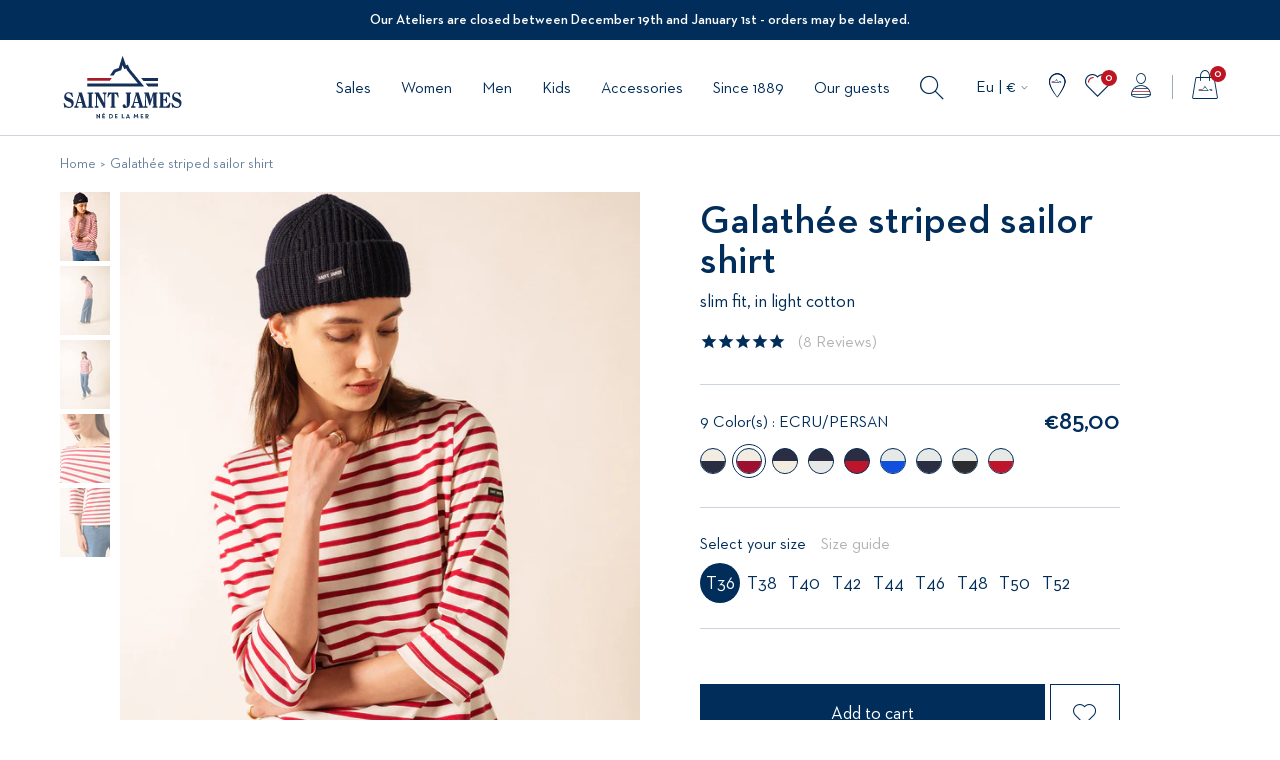

--- FILE ---
content_type: text/html; charset=utf-8
request_url: https://eu.saint-james.com/products/galathee-striped-sailor-shirt-slim-fit-light-cotton-ecru-persan
body_size: 46221
content:
<!doctype html>
<!--[if IE 9]> <html class="ie9 no-js supports-no-cookies" lang="en"> <![endif]-->
<!--[if (gt IE 9)|!(IE)]><!--> <html class="no-js supports-no-cookies" lang="en"> <!--<![endif]-->
<head>

  <meta charset="utf-8" />
  <meta http-equiv="X-UA-Compatible" content="IE=edge" />
  <meta name="viewport" content="width=device-width, initial-scale=1.0, user-scalable=no" /><link rel="canonical" href="https://eu.saint-james.com/products/galathee-striped-sailor-shirt-slim-fit-light-cotton-ecru-persan" />

  

  
    <link rel="shortcut icon" href="//eu.saint-james.com/cdn/shop/files/Favicon32_Plan_de_travail_1_32x32.png?v=1624007146" type="image/png">
  
<title>Galathée striped sailor shirt slim fit, in light cotton | SAINT JAMES Official website
&ndash; SAINT JAMES [EU]</title><meta name="description" content="Galathée is a striped sailor shirt, designed to fit women&#39;s body. With its slim fit and 3/4 length sleeves, it can be worn in many occasions, for an effortless, casual-chic look." />

  


<meta property="og:site_name" content="SAINT JAMES [EU]">
<meta property="og:url" content="https://eu.saint-james.com/products/galathee-striped-sailor-shirt-slim-fit-light-cotton-ecru-persan">
<meta property="og:title" content="Galathée striped sailor shirt - slim fit, in light cotton (ECRU/PERSAN)">
<meta property="og:type" content="product">
<meta property="og:description" content="Galathée is a striped sailor shirt, designed to fit women&#39;s body. With its slim fit and 3/4 length sleeves, it can be worn in many occasions, for an effortless, casual-chic look."><meta property="product:availability" content="instock">
  <meta property="product:price:amount" content="85,00">
  <meta property="product:price:currency" content="EUR"><meta property="og:image" content="http://eu.saint-james.com/cdn/shop/files/4131_OU-ECRU-PERSAN-E-shop-BD-01_1200x600_crop_center.jpg?v=1753427503">
      <meta property="og:image:secure_url" content="https://eu.saint-james.com/cdn/shop/files/4131_OU-ECRU-PERSAN-E-shop-BD-01_1200x600_crop_center.jpg?v=1753427503">
      <meta property="og:image:width" content="1200">
      <meta property="og:image:height" content="600">
      <meta property="og:image:alt" content="Galathée striped sailor shirt - slim fit, in light cotton (ECRU/PERSAN)"><meta property="og:image" content="http://eu.saint-james.com/cdn/shop/files/4131_OU-ECRU-PERSAN-E-shop-BD-02_1200x600_crop_center.jpg?v=1753427503">
      <meta property="og:image:secure_url" content="https://eu.saint-james.com/cdn/shop/files/4131_OU-ECRU-PERSAN-E-shop-BD-02_1200x600_crop_center.jpg?v=1753427503">
      <meta property="og:image:width" content="1200">
      <meta property="og:image:height" content="600">
      <meta property="og:image:alt" content="Galathée striped sailor shirt - slim fit, in light cotton (ECRU/PERSAN)"><meta property="og:image" content="http://eu.saint-james.com/cdn/shop/files/4131_OU-ECRU-PERSAN-E-shop-BD-03_1200x600_crop_center.jpg?v=1753427503">
      <meta property="og:image:secure_url" content="https://eu.saint-james.com/cdn/shop/files/4131_OU-ECRU-PERSAN-E-shop-BD-03_1200x600_crop_center.jpg?v=1753427503">
      <meta property="og:image:width" content="1200">
      <meta property="og:image:height" content="600">
      <meta property="og:image:alt" content="Galathée striped sailor shirt - slim fit, in light cotton (ECRU/PERSAN)">

<meta name="twitter:site" content="@">
<meta name="twitter:card" content="summary_large_image">
<meta name="twitter:title" content="Galathée striped sailor shirt - slim fit, in light cotton (ECRU/PERSAN)">
<meta name="twitter:description" content="Galathée is a striped sailor shirt, designed to fit women&#39;s body. With its slim fit and 3/4 length sleeves, it can be worn in many occasions, for an effortless, casual-chic look.">


  <link rel="alternate" href="https://us.saint-james.com/" hreflang="en-US" />
  <link rel="alternate" href="https://uk.saint-james.com/" hreflang="en-GB" />
  <link rel="alternate" href="https://fr.saint-james.com/" hreflang="fr-FR" />
  <link rel="alternate" href="https://eu.saint-james.com/" hreflang="en-IE" />
  <link rel="alternate" href="https://eu.saint-james.com/" hreflang="de-DE" />
  <link rel="alternate" href="https://eu.saint-james.com/" hreflang="de-AT" />
  <link rel="alternate" href="https://eu.saint-james.com/" hreflang="fr-BE" />
  <link rel="alternate" href="https://eu.saint-james.com/" hreflang="el-CY" />
  <link rel="alternate" href="https://eu.saint-james.com/" hreflang="es-ES" />
  <link rel="alternate" href="https://eu.saint-james.com/" hreflang="et-EE" />
  <link rel="alternate" href="https://eu.saint-james.com/" hreflang="fi-FI" />
  <link rel="alternate" href="https://eu.saint-james.com/" hreflang="el-GR" />
  <link rel="alternate" href="https://eu.saint-james.com/" hreflang="it-IT" />
  <link rel="alternate" href="https://eu.saint-james.com/" hreflang="lv-LV" />
  <link rel="alternate" href="https://eu.saint-james.com/" hreflang="lt-LT" />
  <link rel="alternate" href="https://eu.saint-james.com/" hreflang="en-LU" />
  <link rel="alternate" href="https://eu.saint-james.com/" hreflang="en-MT" />
  <link rel="alternate" href="https://eu.saint-james.com/" hreflang="nl-NL" />
  <link rel="alternate" href="https://eu.saint-james.com/" hreflang="pt-PT" />
  <link rel="alternate" href="https://eu.saint-james.com/" hreflang="sk-SK" />
  <link rel="alternate" href="https://eu.saint-james.com/" hreflang="si-SI" />
  <link rel="alternate" href="https://eu.saint-james.com/" hreflang="en-DE" />
  <link rel="alternate" href="https://eu.saint-james.com/" hreflang="en-BE" />
  <link rel="alternate" href="https://eu.saint-james.com/" hreflang="de-BE" />
  <link rel="alternate" href="https://fr.saint-james.com/" hreflang="x-default" />

  
<link href="//eu.saint-james.com/cdn/shop/t/2/assets/vendors@theme.min.css?v=13522121867002876631731920751" rel="stylesheet" type="text/css" media="all" /> <link href="//eu.saint-james.com/cdn/shop/t/2/assets/theme.min.css?v=49258624432603522621742486416" rel="stylesheet" type="text/css" media="all" /> <link rel="prefetch" href="//eu.saint-james.com/cdn/shop/t/2/assets/checkout.min.css?v=175904766491280038101669043516" as="style">

<style type="text/css">[data-color-value="2-naval-1-logo"] {--color-hexa-1: #2b2e43;--color-hexa-2: #bd162c;}[data-color-value="absinthe"] {--color-hexa-1: #59ad7e;}[data-color-value="absinthe-noir"] {--color-hexa-1: #59ad7e;--color-hexa-2: #2d2c2f;}[data-color-value="acidule"] {--color-hexa-1: #f0e366;}[data-color-value="acidule-blanc"] {--color-hexa-1: #f0e366;--color-hexa-2: #e7e9e7;}[data-color-value="acidule-blanc-acidule"] {--color-hexa-1: #f0e366;--color-hexa-2: #e7e9e7;}[data-color-value="acidule-mer"] {--color-hexa-1: #f0e366;--color-hexa-2: #1331d5;}[data-color-value="acidule-neige"] {--color-hexa-1: #f0e366;--color-hexa-2: #e7e9e7;}[data-color-value="adouci"] {--color-hexa-1: #e1f666;}[data-color-value="algue"] {--color-hexa-1: #616652;}[data-color-value="aloe"] {--color-hexa-1: #97e5b9;}[data-color-value="aloe-denim"] {--color-hexa-1: #97e5b10;--color-hexa-2: #a5bdca;}[data-color-value="amandier"] {--color-hexa-1: #a0b777;}[data-color-value="amandier-blanc"] {--color-hexa-1: #a0b777;--color-hexa-2: #e7e9e7;}[data-color-value="amandier-ecru-marine"] {--color-hexa-1: #a0b777;--color-hexa-2: #f3ece0;}[data-color-value="amandier-navy"] {--color-hexa-1: #a0b777;--color-hexa-2: #00004c;}[data-color-value="amandier-neige"] {--color-hexa-1: #a0b777;--color-hexa-2: #e7e9e7;}[data-color-value="ambre"] {--color-hexa-1: #f4ac45;}[data-color-value="ambre-ecume"] {--color-hexa-1: #f4ac45;--color-hexa-2: #f3ece0;}[data-color-value="ambre-gitane"] {--color-hexa-1: #f4ac45;--color-hexa-2: #114fde;}[data-color-value="ambre-vegetal"] {--color-hexa-1: #f4ac45;--color-hexa-2: #223732;}[data-color-value="amiral"] {--color-hexa-1: #2a3244;}[data-color-value="amiral-austral"] {--color-hexa-1: #2a3244;--color-hexa-2: #ffcdd2;}[data-color-value="amiral-blanc"] {--color-hexa-1: #2a3244;--color-hexa-2: #e7e9e7;}[data-color-value="amiral-blanc-dhiver"] {--color-hexa-1: #2a3244;--color-hexa-2: #f0ede7;}[data-color-value="amiral-cire"] {--color-hexa-1: #2a3244;--color-hexa-2: #fbc02d;}[data-color-value="amiral-club"] {--color-hexa-1: #2a3244;--color-hexa-2: #704822;}[data-color-value="amiral-ecume"] {--color-hexa-1: #2a3244;--color-hexa-2: #f3ece0;}[data-color-value="amiral-electric"] {--color-hexa-1: #2a3244;--color-hexa-2: #045e88;}[data-color-value="amiral-emeraude"] {--color-hexa-1: #2a3244;--color-hexa-2: #0e6655;}[data-color-value="amiral-epice"] {--color-hexa-1: #2a3244;--color-hexa-2: #dd4132;}[data-color-value="amiral-fougere"] {--color-hexa-1: #2a3244;--color-hexa-2: #736a45;}[data-color-value="amiral-lime"] {--color-hexa-1: #2a3244;--color-hexa-2: #e2ea60;}[data-color-value="amiral-multico"] {--color-hexa-1: #2a3244;--color-hexa-2: #e7e9e7;}[data-color-value="amiral-persan"] {--color-hexa-1: #2a3244;--color-hexa-2: #9e1030;}[data-color-value="amiral-prune"] {--color-hexa-1: #2a3244;--color-hexa-2: #5b2145;}[data-color-value="amiral-vegetal"] {--color-hexa-1: #2a3244;--color-hexa-2: #223732;}[data-color-value="anthracite"] {--color-hexa-1: #525257;}[data-color-value="anthracite-ecru"] {--color-hexa-1: #525257;--color-hexa-2: #f3ece0;}[data-color-value="anthracite-ecru-tonic"] {--color-hexa-1: #525257;--color-hexa-2: #f3ece0;}[data-color-value="anthracite-ecume"] {--color-hexa-1: #525257;--color-hexa-2: #f3ece0;}[data-color-value="anthracite-hollywood"] {--color-hexa-1: #525257;--color-hexa-2: #ff969a;}[data-color-value="anthracite-tonic"] {--color-hexa-1: #525257;--color-hexa-2: #04fd32;}[data-color-value="argent"] {--color-hexa-1: #c6c4c3;}[data-color-value="argent-blanc"] {--color-hexa-1: #e7e9e7;}[data-color-value="argent-marine"] {--color-hexa-1: #000066;}[data-color-value="argent-raye-blanc-beige"] {--color-hexa-1: #e7e9e7;--color-hexa-2: #d0c5b1;}[data-color-value="argent-raye-blanc-kaki"] {--color-hexa-1: #e7e9e7;--color-hexa-2: #616652;}[data-color-value="argent-raye-blanc-marine"] {--color-hexa-1: #e7e9e7;--color-hexa-2: #000066;}[data-color-value="argent-raye-blanc-rouge"] {--color-hexa-1: #e7e9e7;--color-hexa-2: #bd162c;}[data-color-value="argent-rouge"] {--color-hexa-1: #bd162c;}[data-color-value="argent-tricolore"] {--color-hexa-1: #000066;--color-hexa-2: #bd162c;}[data-color-value="arty-cire"] {--color-hexa-1: #fbc02d;--color-hexa-2: #000066;}[data-color-value="arty-tulipe"] {--color-hexa-1: #bd162c;--color-hexa-2: #0e6655;}[data-color-value="austral"] {--color-hexa-1: #ffcdd2;}[data-color-value="austral-amiral"] {--color-hexa-1: #ffccdd2;--color-hexa-2: #2a3244;}[data-color-value="austral-blanc"] {--color-hexa-1: #ffcdd2;--color-hexa-2: #e7e9e7;}[data-color-value="austral-insigne"] {--color-hexa-1: #ffcdd2;--color-hexa-2: #383e4e;}[data-color-value="austral-marine"] {--color-hexa-1: #ffcdd2;--color-hexa-2: #000066;}[data-color-value="basket"] {--color-hexa-1: #f74906;}[data-color-value="basket-blanc"] {--color-hexa-1: #f74906;--color-hexa-2: #e7e9e7;}[data-color-value="basket-neige"] {--color-hexa-1: #f74906;--color-hexa-2: #e7e9e7;}[data-color-value="beige"] {--color-hexa-1: #d0c5b1;}[data-color-value="beige-bleu"] {--color-hexa-1: #d0c5b1;--color-hexa-2: #6da9d2;}[data-color-value="beige-chine"] {--color-hexa-1: #a19177;}[data-color-value="beige-fonce"] {--color-hexa-1: #bc9d81;}[data-color-value="beige-fonce-navy"] {--color-hexa-1: #bc9d81;--color-hexa-2: #00004c;}[data-color-value="beige-marine"] {--color-hexa-1: #d0c5b1;--color-hexa-2: #2b2e43;}[data-color-value="beige-marine-chine"] {--color-hexa-1: #d0c5b1;--color-hexa-2: #2b2e43;}[data-color-value="beige-navy"] {--color-hexa-1: #d0c5b1;--color-hexa-2: #2b2e43;}[data-color-value="beige-noir"] {--color-hexa-1: #d0c5b1;--color-hexa-2: #2d2c2f;}[data-color-value="beige-tulipe-encre"] {--color-hexa-1: #d0c5b1;--color-hexa-2: #bd162c;}[data-color-value="black"] {--color-hexa-1: #2d2c2f;}[data-color-value="blanc"] {--color-hexa-1: #e7e9e7;}[data-color-value="blanc-absinthe-dragon"] {--color-hexa-1: #59ad7e;--color-hexa-2: #ea297a;}[data-color-value="blanc-acidule"] {--color-hexa-1: #e7e9e7;--color-hexa-2: #f0e366;}[data-color-value="blanc-ambre-jean"] {--color-hexa-1: #e7e9e7;--color-hexa-2: #f4ac45;}[data-color-value="blanc-amandier"] {--color-hexa-1: #e7e9e7;--color-hexa-2: #a0b777;}[data-color-value="blanc-amiral"] {--color-hexa-1: #f0ede7;--color-hexa-2: #2a3244;}[data-color-value="blanc-amiral-rose"] {--color-hexa-1: #f0ede7;--color-hexa-2: #2a3244;}[data-color-value="blanc-amiral-tulipe"] {--color-hexa-1: #e7e9e7;--color-hexa-2: #2a3244;}[data-color-value="blanc-basket-mer"] {--color-hexa-1: #e7e9e7;--color-hexa-2: #f74906;}[data-color-value="blanc-beige"] {--color-hexa-1: #e7e9e7;--color-hexa-2: #d0c5b1;}[data-color-value="blanc-beige-beige"] {--color-hexa-1: #f0ede7;--color-hexa-2: #d0c5b1;}[data-color-value="blanc-beige-fonce"] {--color-hexa-1: #e7e9e7;--color-hexa-2: #bc9d81;}[data-color-value="blanc-blanc-rouge"] {--color-hexa-1: #e7e9e7;--color-hexa-2: #bd162c;}[data-color-value="blanc-bleu"] {--color-hexa-1: #e7e9e7;--color-hexa-2: #a4b5c5;}[data-color-value="blanc-casse"] {--color-hexa-1: #edf0da;}[data-color-value="blanc-cerf-volant"] {--color-hexa-1: #e7e9e7;}[data-color-value="blanc-champagne"] {--color-hexa-1: #e7e9e7;--color-hexa-2: #efc566;}[data-color-value="blanc-ciel"] {--color-hexa-1: #e7e9e7;--color-hexa-2: #2e2f36;}[data-color-value="blanc-ciel-chine"] {--color-hexa-1: #e7e9e7;--color-hexa-2: #adbed2;}[data-color-value="blanc-cire"] {--color-hexa-1: #ffffff;--color-hexa-2: #fdc30f;--color-border: currentColor;}[data-color-value="blanc-club"] {--color-hexa-1: #ffffff;--color-hexa-2: #704822;--color-border: currentColor;}[data-color-value="blanc-crabe-sanguine"] {--color-hexa-1: #e7e9e7;--color-hexa-2: #e0311d;}[data-color-value="blanc-dhiver"] {--color-hexa-1: #f0ede7;}[data-color-value="blanc-dhiver-amiral-rouge"] {--color-hexa-1: #f0ede7;--color-hexa-2: #2a3244;}[data-color-value="blanc-dhiver-bleu"] {--color-hexa-1: #f0ede7;--color-hexa-2: #2222c3;}[data-color-value="blanc-dhiver-champagne"] {--color-hexa-1: #f0ede7;--color-hexa-2: #efc566;}[data-color-value="blanc-dhiver-cire"] {--color-hexa-1: #f0ede7;--color-hexa-2: #fbc02d;}[data-color-value="blanc-dhiver-gris"] {--color-hexa-1: #e7e9e7;--color-hexa-2: #848587;}[data-color-value="blanc-dhiver-hollywood"] {--color-hexa-1: #e7e9e7;--color-hexa-2: #ff969a;}[data-color-value="blanc-dhiver-jade"] {--color-hexa-1: #f0ede7;--color-hexa-2: #a2cbcb;}[data-color-value="blanc-dhiver-java-rose-fluo"] {--color-hexa-1: #3d4d7a;--color-hexa-2: #fa4cba;}[data-color-value="blanc-dhiver-multico"] {--color-hexa-1: #f0ede7;--color-hexa-2: #2b2e43;}[data-color-value="blanc-dhiver-navy"] {--color-hexa-1: #f0ede7;--color-hexa-2: #2e2f36;}[data-color-value="blanc-dhiver-orange-fluo"] {--color-hexa-1: #f0ede7;--color-hexa-2: #ea5828;}[data-color-value="blanc-dhiver-oxygene-tulipe"] {--color-hexa-1: #f0ede7;--color-hexa-2: #65b9ff;}[data-color-value="blanc-dhiver-rose-fluo"] {--color-hexa-1: #f0ede7;--color-hexa-2: #fa4cba;}[data-color-value="blanc-dhiver-rose-fluo-java"] {--color-hexa-1: #fa4cba;--color-hexa-2: #3d4d7a;}[data-color-value="blanc-denim"] {--color-hexa-1: #e7e9e7;--color-hexa-2: #a5bdca;}[data-color-value="blanc-dore"] {--color-hexa-1: #e7e9e7;--color-hexa-2: #c89b69;}[data-color-value="blanc-dos-vert"] {--color-hexa-1: #e7e9e7;--color-hexa-2: #028b47;}[data-color-value="blanc-dragon"] {--color-hexa-1: #e7e9e7;--color-hexa-2: #ea297a;}[data-color-value="blanc-dragon-granny"] {--color-hexa-1: #ea297a;--color-hexa-2: #72e04f;}[data-color-value="blanc-emeraude-navy"] {--color-hexa-1: #e7e9e7;--color-hexa-2: #0e6655;}[data-color-value="blanc-floral"] {--color-hexa-1: #e7e9e7;--color-hexa-2: #f7519a;}[data-color-value="blanc-gitane"] {--color-hexa-1: #e7e9e7;--color-hexa-2: #114fde;}[data-color-value="blanc-gitane-cire"] {--color-hexa-1: #e7e9e7;--color-hexa-2: #114fde;}[data-color-value="blanc-gitane-granny"] {--color-hexa-1: #114fde;--color-hexa-2: #72e04f;}[data-color-value="blanc-gitane-sanguine"] {--color-hexa-1: #e7e9e7;--color-hexa-2: #114fde;}[data-color-value="blanc-gitane-sanguine-cire"] {--color-hexa-1: #e7e9e7;--color-hexa-2: #114fde;}[data-color-value="blanc-gitane-tulipe"] {--color-hexa-1: #e7e9e7;--color-hexa-2: #114fde;}[data-color-value="blanc-grand-bleu"] {--color-hexa-1: #e7e9e7;--color-hexa-2: #259bf9;}[data-color-value="blanc-granny"] {--color-hexa-1: #e7e9e7;--color-hexa-2: #72e04f;}[data-color-value="blanc-granny-granny"] {--color-hexa-1: #e7e9e7;--color-hexa-2: #72e04f;}[data-color-value="blanc-graphic"] {--color-hexa-1: #e7e9e7;--color-hexa-2: #1331d5;}[data-color-value="blanc-gris"] {--color-hexa-1: #e7e9e7;--color-hexa-2: #a4b5c5;}[data-color-value="blanc-hollywood"] {--color-hexa-1: #e7e9e7;--color-hexa-2: #ff969a;}[data-color-value="blanc-indigo"] {--color-hexa-1: #e7e9e7;--color-hexa-2: #2d3359;}[data-color-value="blanc-insigne-neon"] {--color-hexa-1: #e7e9e7;--color-hexa-2: #383e4e;}[data-color-value="blanc-insigne-orange-fluo"] {--color-hexa-1: #e7e9e7;--color-hexa-2: #ea5828;}[data-color-value="blanc-jade-orange"] {--color-hexa-1: #f0ede7;--color-hexa-2: #a2cbcb;}[data-color-value="blanc-jade-orange-fluo"] {--color-hexa-1: #f0ede7;--color-hexa-2: #a2cbcb;}[data-color-value="blanc-jean-doly"] {--color-hexa-1: #e7e9e7;--color-hexa-2: #2e4762;}[data-color-value="blanc-lac"] {--color-hexa-1: #e7e9e7;--color-hexa-2: #005570;}[data-color-value="blanc-lilas"] {--color-hexa-1: #e7e9e7;--color-hexa-2: #e2c3db;}[data-color-value="blanc-lime"] {--color-hexa-1: #e7e9e7;--color-hexa-2: #e2ea60;}[data-color-value="blanc-marine"] {--color-hexa-1: #e7e9e7;--color-hexa-2: #2b2e43;}[data-color-value="blanc-marine-basket-acidule"] {--color-hexa-1: #e7e9e7;--color-hexa-2: #000066;}[data-color-value="blanc-marine-ciel"] {--color-hexa-1: #e7e9e7;--color-hexa-2: #000066;}[data-color-value="blanc-marine-dragon"] {--color-hexa-1: #e7e9e7;--color-hexa-2: #ea197a;}[data-color-value="blanc-marine-granny"] {--color-hexa-1: #000066;--color-hexa-2: #72e04f;}[data-color-value="blanc-marine-lime"] {--color-hexa-1: #e7e9e7;--color-hexa-2: #000066;}[data-color-value="blanc-marine-oxygene"] {--color-hexa-1: #e7e9e7;--color-hexa-2: #65b9ff;}[data-color-value="blanc-marine-roche"] {--color-hexa-1: #e7e9e7;--color-hexa-2: #b28f88;}[data-color-value="blanc-marine-sanguine"] {--color-hexa-1: #e7e9e7;--color-hexa-2: #000066;}[data-color-value="blanc-marine-tulipe"] {--color-hexa-1: #e7e9e7;--color-hexa-2: #2b2e43;}[data-color-value="blanc-mer"] {--color-hexa-1: #e7e9e7;--color-hexa-2: #1331d5;}[data-color-value="blanc-mer-acidule"] {--color-hexa-1: #e7e9e7;--color-hexa-2: #1331d5;}[data-color-value="blanc-mer-basket"] {--color-hexa-1: #e7e9e7;--color-hexa-2: #1331d5;}[data-color-value="blanc-mer-marine"] {--color-hexa-1: #e7e9e7;--color-hexa-2: #1331d5;}[data-color-value="blanc-multico"] {--color-hexa-1: #f0ede7;--color-hexa-2: #f57b35;}[data-color-value="blanc-multico"] {--color-hexa-1: #f0ede7;--color-hexa-2: #f57b35;}[data-color-value="blanc-nacre"] {--color-hexa-1: #e7e9e7;--color-hexa-2: #fff3ec;}[data-color-value="blanc-naturel"] {--color-hexa-1: #e7e9e7;--color-hexa-2: #d4cbbf;}[data-color-value="blanc-nautic"] {--color-hexa-1: #e7e9e7;--color-hexa-2: #e0311d;}[data-color-value="blanc-navy"] {--color-hexa-1: #e7e9e7;--color-hexa-2: #2b2e43;}[data-color-value="blanc-navy-navy"] {--color-hexa-1: #e7e9e7;--color-hexa-2: #2e2f36;}[data-color-value="blanc-navy-persan"] {--color-hexa-1: #e7e9e7;--color-hexa-2: #9e1030;}[data-color-value="blanc-navy-tulipe"] {--color-hexa-1: #e7e9e7;--color-hexa-2: #00004c;}[data-color-value="blanc-navy-vert"] {--color-hexa-1: #e7e9e7;--color-hexa-2: #00004c;}[data-color-value="blanc-neon-vert"] {--color-hexa-1: #e7e9e7;--color-hexa-2: #ff2484;}[data-color-value="blanc-noir"] {--color-hexa-1: #e7e9e7;--color-hexa-2: #2d2c2f;}[data-color-value="blanc-orange"] {--color-hexa-1: #f0ede7;--color-hexa-2: #f57b35;}[data-color-value="blanc-orange-fluo"] {--color-hexa-1: #e7e9e7;--color-hexa-2: #ea5828;}[data-color-value="blanc-oxygene"] {--color-hexa-1: #e7e9e7;--color-hexa-2: #65b9ff;}[data-color-value="blanc-oxygene-marine"] {--color-hexa-1: #e7e9e7;--color-hexa-2: #000066;}[data-color-value="blanc-oxygene-roche"] {--color-hexa-1: #65b9ff;--color-hexa-2: #b28f88;}[data-color-value="blanc-pastel-club"] {--color-hexa-1: #e7e9e7;--color-hexa-2: #adbed2;}[data-color-value="blanc-perle-chine-tonic"] {--color-hexa-1: #e7e9e7;--color-hexa-2: #a4b5c5;}[data-color-value="blanc-poeme"] {--color-hexa-1: #ffffff;--color-hexa-2: #4d9bcb;--color-border: currentColor;}[data-color-value="blanc-plage"] {--color-hexa-1: #e7e9e7;--color-hexa-2: #d4c9b6;}[data-color-value="blanc-roche"] {--color-hexa-1: #e7e9e7;--color-hexa-2: #b28f88;}[data-color-value="blanc-rose"] {--color-hexa-1: #e7e9e7;--color-hexa-2: #fad7f0;}[data-color-value="blanc-rose-ciel"] {--color-hexa-1: #e7e9e7;--color-hexa-2: #adbed2;}[data-color-value="blanc-rouge"] {--color-hexa-1: #e7e9e7;--color-hexa-2: #bd162c;}[data-color-value="blanc-rouge-gitane"] {--color-hexa-1: #e7e9e7;--color-hexa-2: #bd162c;}[data-color-value="blanc-rouge-marine"] {--color-hexa-1: #e7e9e7;--color-hexa-2: #bd162c;}[data-color-value="blanc-sanguine"] {--color-hexa-1: #ffffff;--color-hexa-2: #e0311d;--color-border: currentColor;}[data-color-value="blanc-tangerine-absinthe"] {--color-hexa-1: #e7e9e7;--color-hexa-2: #59ad7e;}[data-color-value="blanc-tango"] {--color-hexa-1: #e7e9e7;--color-hexa-2: #f6a01e;}[data-color-value="blanc-terracotta"] {--color-hexa-1: #e7e9e7;--color-hexa-2: #ad3b3b;}[data-color-value="blanc-tuba"] {--color-hexa-1: #e7e9e7;--color-hexa-2: #f57b35;}[data-color-value="blanc-tulipe"] {--color-hexa-1: #e7e9e7;--color-hexa-2: #bd162c;}[data-color-value="blanc-tulipe-denim"] {--color-hexa-1: #e7e9e7;--color-hexa-2: #bd162c;}[data-color-value="blanc-tulipe-gitane"] {--color-hexa-1: #e7e9e7;--color-hexa-2: #bd162c;}[data-color-value="blanc-tulipe-marine"] {--color-hexa-1: #e7e9e7;--color-hexa-2: #bd162c;}[data-color-value="blanc-tulipe-navy"] {--color-hexa-1: #e7e9e7;--color-hexa-2: #bd162c;}[data-color-value="blanc-tutti-colors"] {--color-hexa-1: #e7e9e7;--color-hexa-2: #ea297a;}[data-color-value="blanc-trefle"] {--color-hexa-1: #e7e9e7;--color-hexa-2: #5ebba6;}[data-color-value="blanc-velo-poeme"] {--color-hexa-1: #e7e9e7;--color-hexa-2: #4d9bcb;}[data-color-value="blanc-vert"] {--color-hexa-1: #e7e9e7;--color-hexa-2: #028b47;}[data-color-value="blanc-violet"] {--color-hexa-1: #e7e9e7;--color-hexa-2: #8362cf;}[data-color-value="bleu"] {--color-hexa-1: #2a3244;}[data-color-value="bleu-blanc"] {--color-hexa-1: #2222c3;--color-hexa-2: #e7e9e7;}[data-color-value="bleu-blanc-lime"] {--color-hexa-1: #2222c3;--color-hexa-2: #e2ea60;}[data-color-value="bleu-blanc-rouge"] {--color-hexa-1: #3a3d49;--color-hexa-2: #e7e9e7;}[data-color-value="bleu-chine"] {--color-hexa-1: #3a3d49;}[data-color-value="bleu-chine-gitane"] {--color-hexa-1: #3a3d49;--color-hexa-2: #114fde;}[data-color-value="bleu-fleurs"] {--color-hexa-1: #2e84c7;--color-hexa-2: #ffda29;}[data-color-value="bleu-rayures"] {--color-hexa-1: #000066;--color-hexa-2: #e7e9e7;}[data-color-value="bleu-rouge"] {--color-hexa-1: #2222c3;--color-hexa-2: #bd162c;}[data-color-value="bordeaux"] {--color-hexa-1: #6d071a;}[data-color-value="boreal"] {--color-hexa-1: #d84565;}[data-color-value="boreal-blanc"] {--color-hexa-1: #f14b8c;--color-hexa-2: #e7e9e7;}[data-color-value="boreal-forest"] {--color-hexa-1: #d84565;--color-hexa-2: #36716e;}[data-color-value="boussole"] {--color-hexa-1: #ffb000;}[data-color-value="brique"] {--color-hexa-1: #c13c3c;}[data-color-value="bronze"] {--color-hexa-1: #c47e5a;}[data-color-value="brut"] {--color-hexa-1: #434a59;}[data-color-value="camel"] {--color-hexa-1: #b36f48;}[data-color-value="cap-graphic"] {--color-hexa-1: #f74906;--color-hexa-2: #1331d5;}[data-color-value="cap-indigo"] {--color-hexa-1: #000066;}[data-color-value="cap-saint-james"] {--color-hexa-1: #e7e9e7;--color-hexa-2: #000066;}[data-color-value="cap-west"] {--color-hexa-1: #e7776d;--color-hexa-2: #606782;}[data-color-value="carreau-escapade"] {--color-hexa-1: #f4ac45;--color-hexa-2: #000066;}[data-color-value="cargo"] {--color-hexa-1: #303e55;}[data-color-value="cerise"] {--color-hexa-1: #ad3e48;}[data-color-value="charcoal"] {--color-hexa-1: #757575;}[data-color-value="ciel"] {--color-hexa-1: #adbed3;}[data-color-value="ciel-blanc"] {--color-hexa-1: #adbed3;--color-hexa-2: #e7e9e7;}[data-color-value="ciel-chine"] {--color-hexa-1: #adbed3;}[data-color-value="ciel-chine-blanc"] {--color-hexa-1: #adbed3;--color-hexa-2: #e7e9e7;}[data-color-value="ciel-chine-chambray-clair"] {--color-hexa-1: #a4b5c5;--color-hexa-2: #a4b5c5;}[data-color-value="ciel-ecru"] {--color-hexa-1: #adbed3;--color-hexa-2: #f3ece0;}[data-color-value="ciel-ecume"] {--color-hexa-1: #adbed3;--color-hexa-2: #e7e9e9;}[data-color-value="ciel-marine"] {--color-hexa-1: #adbed2;--color-hexa-2: #000066;}[data-color-value="ciel-orange-fluo-indigo-chine"] {--color-hexa-1: #adbed2;--color-hexa-2: #ea5828;}[data-color-value="ciel-rose"] {--color-hexa-1: #adbed2;--color-hexa-2: #fad7f0;}[data-color-value="ciel-sun"] {--color-hexa-1: #adbed2;--color-hexa-2: #fffdc2;}[data-color-value="cire"] {--color-hexa-1: #fbc02d;}[data-color-value="cire-blanc"] {--color-hexa-1: #fbc02d;--color-hexa-2: #e7e9e7;}[data-color-value="cire-navy-blanc"] {--color-hexa-1: #fbc02d;--color-hexa-2: #e7e9e7;}[data-color-value="cire-neige-marine"] {--color-hexa-1: #fbc02d;--color-hexa-2: #000066;}[data-color-value="chambray"] {--color-hexa-1: #a4b5c5;}[data-color-value="chambray-orange-fluo"] {--color-hexa-1: #a4b5c5;--color-hexa-2: #ea5828;}[data-color-value="chanlatte"] {--color-hexa-1: #000066;--color-hexa-2: #298325;}[data-color-value="club"] {--color-hexa-1: #704822;}[data-color-value="club-amiral"] {--color-hexa-1: #704822;--color-hexa-2: #2a3244;}[data-color-value="club-marine"] {--color-hexa-1: #704822;--color-hexa-2: #2b2e43;}[data-color-value="cooper-jean"] {--color-hexa-1: #5691c0;}[data-color-value="cooper-jean-ecume"] {--color-hexa-1: #f3ece0;--color-hexa-2: #5691c0;}[data-color-value="cooper-jean-poeme"] {--color-hexa-1: #5691c0;--color-hexa-2: #4d9bcb;}[data-color-value="coop-jean-poeme"] {--color-hexa-1: #5691c0;--color-hexa-2: #4d9bcb;}[data-color-value="cote-dazur"] {--color-hexa-1: #ff2484;--color-hexa-2: #028b47;}[data-color-value="couleurs-evasion"] {--color-hexa-1: #f66b42;--color-hexa-2: #59ad7e;}[data-color-value="craie"] {--color-hexa-1: #fdf9ee;}[data-color-value="craie-amandier"] {--color-hexa-1: #fdf9ee;--color-hexa-2: #a0b777;}[data-color-value="craie-dragon"] {--color-hexa-1: #fdf9ee;--color-hexa-2: #ea297a;}[data-color-value="craie-evasion"] {--color-hexa-1: #fdf9ee;--color-hexa-2: #f66b42;}[data-color-value="craie-indigo"] {--color-hexa-1: #fdf9ee;--color-hexa-2: #2d3359;}[data-color-value="craie-indigo-marine"] {--color-hexa-1: #fdf9ee;--color-hexa-2: #2d3359;}[data-color-value="craie-irise"] {--color-hexa-1: #fdf9ee;}[data-color-value="craie-marine"] {--color-hexa-1: #e7e9e7;--color-hexa-2: #000066;}[data-color-value="craie-marine-granny"] {--color-hexa-1: #000066;--color-hexa-2: #72e04f;}[data-color-value="craie-noir"] {--color-hexa-1: #fdf9ee;--color-hexa-2: #2d2c2f;}[data-color-value="craie-orange-fluo"] {--color-hexa-1: #fdf9ee;--color-hexa-2: #ea5828;}[data-color-value="craie-promenade"] {--color-hexa-1: #fdf9ee;--color-hexa-2: #a0b777;}[data-color-value="craie-terracotta"] {--color-hexa-1: #fdf9ee;--color-hexa-2: #ad3b3b;}[data-color-value="denim"] {--color-hexa-1: #284f83;}[data-color-value="denim-brut"] {--color-hexa-1: #434a59;}[data-color-value="denim-chine-rodeo"] {--color-hexa-1: #5c6e85;--color-hexa-2: #f55a50;}[data-color-value="denim-delave"] {--color-hexa-1: #434a59;}[data-color-value="denim-delave-navy"] {--color-hexa-1: #a5bdca;--color-hexa-2: #2b2e43;}[data-color-value="denim-fonce-fougere"] {--color-hexa-1: #182f4e;--color-hexa-2: #736a45;}[data-color-value="denim-indigo"] {--color-hexa-1: #a5bdca;--color-hexa-2: #2d3359;}[data-color-value="denim-light"] {--color-hexa-1: #a5bdca;}[data-color-value="denim-orange-fluo"] {--color-hexa-1: #a5bdca;--color-hexa-2: #ea5828;}[data-color-value="doly"] {--color-hexa-1: #ed6b72;}[data-color-value="doly-blanc"] {--color-hexa-1: #ed6b72;--color-hexa-2: #e7e9e7;}[data-color-value="doly-ecume"] {--color-hexa-1: #ed6b72;--color-hexa-2: #f3ece0;}[data-color-value="doly-ecume-or"] {--color-hexa-1: #ed6b72;--color-hexa-2: #ecb769;}[data-color-value="dore"] {--color-hexa-1: #c89b69;}[data-color-value="dragon"] {--color-hexa-1: #ea297a;}[data-color-value="dragon-enveloppe"] {--color-hexa-1: #ea297a;}[data-color-value="dragon-marine-blanc"] {--color-hexa-1: #ea297a;--color-hexa-2: #000066;}[data-color-value="dragon-neige"] {--color-hexa-1: #e7e9e7;--color-hexa-2: #ea297a;}[data-color-value="ecru"] {--color-hexa-1: #f3ece0;}[data-color-value="ecru-gitane"] {--color-hexa-1: #f3ece0;--color-hexa-2: #114fde;}[data-color-value="ecru-jade"] {--color-hexa-1: #f3ece0;--color-hexa-2: #a2cbcb;}[data-color-value="ecru-jean"] {--color-hexa-1: #f3ece0;--color-hexa-2: #2e4762;}[data-color-value="ecru-light-beige"] {--color-hexa-1: #f3ece0;--color-hexa-2: #f4e7d0;}[data-color-value="ecru-marine"] {--color-hexa-1: #f3ece0;--color-hexa-2: #2b2e43;}[data-color-value="ecru-marine-acidule-mer"] {--color-hexa-1: #f3ece0;--color-hexa-2: #000066;}[data-color-value="ecru-marine-basket"] {--color-hexa-1: #f3ece0;--color-hexa-2: #2b2e43;}[data-color-value="ecru-marine-cire"] {--color-hexa-1: #f3ece0;--color-hexa-2: #000066;}[data-color-value="ecru-marine-epice"] {--color-hexa-1: #f3ece0;--color-hexa-2: #2b2e43;}[data-color-value="ecru-marine-forest"] {--color-hexa-1: #f3ece0;--color-hexa-2: #36716e;}[data-color-value="ecru-marine-gitane"] {--color-hexa-1: #f3ece0;--color-hexa-2: #114fde;}[data-color-value="ecru-marine-marine"] {--color-hexa-1: #f3ece0;--color-hexa-2: #000066;}[data-color-value="ecru-marine-mer"] {--color-hexa-1: #f3ece0;--color-hexa-2: #000066;}[data-color-value="ecru-marine-oxygene"] {--color-hexa-1: #f3ece0;--color-hexa-2: #65b9ff;}[data-color-value="ecru-marine-rose-fluo"] {--color-hexa-1: #000066;--color-hexa-2: #fa4cba;}[data-color-value="ecru-marine-rouge"] {--color-hexa-1: #2b2e43;--color-hexa-2: #bd162c;}[data-color-value="ecru-marine-tango"] {--color-hexa-1: #f3ece0;--color-hexa-2: #000066;}[data-color-value="ecru-marine-tonic"] {--color-hexa-1: #f3ece0;--color-hexa-2: #000066;}[data-color-value="ecru-marine-trefle"] {--color-hexa-1: #f3ece0;--color-hexa-2: #000066;}[data-color-value="ecru-marine-tuba"] {--color-hexa-1: #f3ece0;--color-hexa-2: #000066;}[data-color-value="ecru-marine-tulipe"] {--color-hexa-1: #f3ece0;--color-hexa-2: #2b2e43;}[data-color-value="ecru-marine-violet"] {--color-hexa-1: #f3ece0;--color-hexa-2: #8362cf;}[data-color-value="ecru-mer"] {--color-hexa-1: #f3ece0;--color-hexa-2: #1331d5;}[data-color-value="ecru-navy"] {--color-hexa-1: #f3ece0;--color-hexa-2: #2e2f36;}[data-color-value="ecru-navy-ecru"] {--color-hexa-1: #f3ece0;--color-hexa-2: #2e2f36;}[data-color-value="ecru-navy-ocre"] {--color-hexa-1: #f3ece0;--color-hexa-2: #c89721;}[data-color-value="ecru-navy-persan"] {--color-hexa-1: #f3ece0;--color-hexa-2: #9e1030;}[data-color-value="ecru-navy-tulipe"] {--color-hexa-1: #f3ece0;--color-hexa-2: #2e2f36;}[data-color-value="ecru-neon"] {--color-hexa-1: #f3ece0;--color-hexa-2: #ff2484;}[data-color-value="ecru-noir"] {--color-hexa-1: #f3ece0;--color-hexa-2: #2d2c2f;}[data-color-value="ecru-noir-noir"] {--color-hexa-1: #f3ece0;--color-hexa-2: #2d2c2f;}[data-color-value="ecru-ocre"] {--color-hexa-1: #c89721;--color-hexa-2: #f3ece0;}[data-color-value="ecru-orange"] {--color-hexa-1: #f3ece0;--color-hexa-2: #f57b35;}[data-color-value="ecru-persan"] {--color-hexa-1: #f3ece0;--color-hexa-2: #9e1030;}[data-color-value="ecru-sable"] {--color-hexa-1: #f3ece0;--color-hexa-2: #d8ccbb;}[data-color-value="ecru-tulipe"] {--color-hexa-1: #f3ece0;--color-hexa-2: #bd162c;}[data-color-value="ecru-vegetal"] {--color-hexa-1: #f3ece0;--color-hexa-2: #265c31;}[data-color-value="ecru-vegetal-rouge"] {--color-hexa-1: #265c31;--color-hexa-2: #bd162c;}[data-color-value="ecru-western"] {--color-hexa-1: #fdf9ee;--color-hexa-2: #989491;}[data-color-value="ecume"] {--color-hexa-1: #f3ece0;}[data-color-value="ecume-ambre"] {--color-hexa-1: #f3ece0;--color-hexa-2: #f4ac45;}[data-color-value="ecume-ambre-marine"] {--color-hexa-1: #f3ece0;--color-hexa-2: #f4ac45;}[data-color-value="ecume-amiral"] {--color-hexa-1: #f3ece0;--color-hexa-2: #2a3244;}[data-color-value="ecume-austral"] {--color-hexa-1: #f3ece0;--color-hexa-2: #ffcdd2;}[data-color-value="ecume-austral-navy-fonce"] {--color-hexa-1: #e7e9e7;--color-hexa-2: #ffcdd2;}[data-color-value="ecume-basket"] {--color-hexa-1: #f3ece0;--color-hexa-2: #f74906;}[data-color-value="ecume-beige"] {--color-hexa-1: #f3ece0;--color-hexa-2: #d0c5b1;}[data-color-value="ecume-beige-moyen"] {--color-hexa-1: #fdf9ee;--color-hexa-2: #d3c8b6;}[data-color-value="ecume-bronze"] {--color-hexa-1: #f3ece0;--color-hexa-2: #c47e5a;}[data-color-value="ecume-champagne"] {--color-hexa-1: #f3ece0;--color-hexa-2: #efc566;}[data-color-value="ecume-ciel"] {--color-hexa-1: #f3ece0;--color-hexa-2: #adbed2;}[data-color-value="ecume-cire-navy"] {--color-hexa-1: #f3ece0;--color-hexa-2: #fbc02d;}[data-color-value="ecume-cooper-jean"] {--color-hexa-1: #f3ece0;--color-hexa-2: #5691c0;}[data-color-value="ecume-cooper-jean-orange-fluo"] {--color-hexa-1: #f3ece0;--color-hexa-2: #5691c1;}[data-color-value="ecume-denim"] {--color-hexa-1: #f3ece0;--color-hexa-2: #a5bdca;}[data-color-value="ecume-doly"] {--color-hexa-1: #f3ece0;--color-hexa-2: #ed6b72;}[data-color-value="ecume-emeraude"] {--color-hexa-1: #f3ece0;--color-hexa-2: #0e6655;}[data-color-value="ecume-emeraude-navy"] {--color-hexa-1: #e7e9e7;--color-hexa-2: #0e6655;}[data-color-value="ecume-gitane-ambre"] {--color-hexa-1: #fa4cba;--color-hexa-2: #114fde;}[data-color-value="ecume-givre"] {--color-hexa-1: #f3ece0;--color-hexa-2: #a3b3c3;}[data-color-value="ecume-gris"] {--color-hexa-1: #f3ece0;--color-hexa-2: #848587;}[data-color-value="ecume-gris-chine"] {--color-hexa-1: #f3ece0;--color-hexa-2: #848587;}[data-color-value="ecume-gris-hollywood"] {--color-hexa-1: #f3ece0;--color-hexa-2: #848587;}[data-color-value="ecume-gris-orange"] {--color-hexa-1: #848587;--color-hexa-2: #f57b35;}[data-color-value="ecume-gris-orange-fluo"] {--color-hexa-1: #848587;--color-hexa-2: #ea5828;}[data-color-value="ecume-gris-tonic"] {--color-hexa-1: #f3ece0;--color-hexa-2: #848587;}[data-color-value="ecume-hollywood"] {--color-hexa-1: #f3ece0;--color-hexa-2: #ff969a;}[data-color-value="ecume-hollywood-gris"] {--color-hexa-1: #f3ece0;--color-hexa-2: #ff969a;}[data-color-value="ecume-indigo"] {--color-hexa-1: #f3ece0;--color-hexa-2: #2d3359;}[data-color-value="ecume-insigne"] {--color-hexa-1: #f3ece0;--color-hexa-2: #383e4e;}[data-color-value="ecume-jade-orange"] {--color-hexa-1: #f3ece0;--color-hexa-2: #a2cbcb;}[data-color-value="ecume-jean"] {--color-hexa-1: #f3ece0;--color-hexa-2: #2e4762;}[data-color-value="ecume-jean-doly"] {--color-hexa-1: #f3ece0;--color-hexa-2: #2e4762;}[data-color-value="ecume-lac"] {--color-hexa-1: #f3ece0;--color-hexa-2: #005570;}[data-color-value="ecume-malte-chine"] {--color-hexa-1: #f3ece0;--color-hexa-2: #8d6e63;}[data-color-value="ecume-marine"] {--color-hexa-1: #f3ece0;--color-hexa-2: #2b2e43;}[data-color-value="ecume-marine-tonic"] {--color-hexa-1: #f3ece0;--color-hexa-2: #000066;}[data-color-value="ecume-marine-tulipe"] {--color-hexa-1: #f3ece0;--color-hexa-2: #2b2e43;}[data-color-value="ecume-multico"] {--color-hexa-1: #f3ece0;}[data-color-value="ecume-navy"] {--color-hexa-1: #f3ece0;--color-hexa-2: #2b2e43;}[data-color-value="ecume-navy-rose"] {--color-hexa-1: #00004c;--color-hexa-2: #ffc0cb;}[data-color-value="ecume-navy-tulipe"] {--color-hexa-1: #f3ece0;--color-hexa-2: #00004c;}[data-color-value="ecume-noir"] {--color-hexa-1: #f3ece0;--color-hexa-2: #2d2c2f;}[data-color-value="ecume-or"] {--color-hexa-1: #f3ece0;--color-hexa-2: #ecb769;}[data-color-value="ecume-orange"] {--color-hexa-1: #f3ece0;--color-hexa-2: #f57b35;}[data-color-value="ecume-orange-gitane-tulipe-plage"] {--color-hexa-1: #f3ece0;--color-hexa-2: #ea5828;}[data-color-value="ecume-orange-fluo"] {--color-hexa-1: #f3ece0;--color-hexa-2: #ea5828;}[data-color-value="ecume-orange-fluo-indigo-navy-chiel-chine"] {--color-hexa-1: #f3ece0;--color-hexa-2: #ea5828;}[data-color-value="ecume-oxygene"] {--color-hexa-1: #f3ece0;--color-hexa-2: #65b9ff;}[data-color-value="ecume-persan"] {--color-hexa-1: #f3ece0;--color-hexa-2: #9e1030;}[data-color-value="ecume-poeme"] {--color-hexa-1: #f3ece0;--color-hexa-2: #4d9bcb;}[data-color-value="ecume-prune"] {--color-hexa-1: #f3ece0;--color-hexa-2: #5b2145;}[data-color-value="ecume-rodeo"] {--color-hexa-1: #f3ece0;--color-hexa-2: #f55a50;}[data-color-value="ecume-rose-fluo"] {--color-hexa-1: #f3ece0;--color-hexa-2: #fa4cba;}[data-color-value="ecume-rouge"] {--color-hexa-1: #f3ece0;--color-hexa-2: #bd162c;}[data-color-value="ecume-sanguine"] {--color-hexa-1: #ffffff;--color-hexa-2: #e0311d;--color-border: currentColor;}[data-color-value="ecume-tonic"] {--color-hexa-1: #f3ece0;--color-hexa-2: #04fd32;}[data-color-value="ecume-tulipe"] {--color-hexa-1: #f3ece0;--color-hexa-2: #bd162c;}[data-color-value="ecume-tulipe-gitane"] {--color-hexa-1: #f3ece0;--color-hexa-2: #bd162c;}[data-color-value="ecume-tulipe-marine"] {--color-hexa-1: #f3ece0;--color-hexa-2: #bd162c;}[data-color-value="ecume-vegetal"] {--color-hexa-1: #f3ece0;--color-hexa-2: #265c31;}[data-color-value="ecume-violet"] {--color-hexa-1: #f3ece0;--color-hexa-2: #8362cf;}[data-color-value="electric"] {--color-hexa-1: #045e88;}[data-color-value="electric-epice"] {--color-hexa-1: #045e88;--color-hexa-2: #dd4132;}[data-color-value="electric-navy"] {--color-hexa-1: #045e88;--color-hexa-2: #2e2f36;}[data-color-value="emeraude"] {--color-hexa-1: #0e6655;}[data-color-value="emeraude-amiral"] {--color-hexa-1: #0e6655;--color-hexa-2: #2a3244;}[data-color-value="emeraude-blanc-dhiver"] {--color-hexa-1: #0e6655;--color-hexa-2: #f0ede7;}[data-color-value="emeraude-ecru"] {--color-hexa-1: #0e6655;--color-hexa-2: #f3ece0;}[data-color-value="emeraude-marine"] {--color-hexa-1: #0e6655;--color-hexa-2: #000066;}[data-color-value="emeraude-navy"] {--color-hexa-1: #0e6655;--color-hexa-2: #2e2f36;}[data-color-value="emeraude-navy-emeraude"] {--color-hexa-1: #0e6655;--color-hexa-2: #2e2f36;}[data-color-value="emeraude-tulipe"] {--color-hexa-1: #0e6655;--color-hexa-2: #bd162c;}[data-color-value="en-code-urbain"] {--color-hexa-1: #3d4d7a;--color-hexa-2: #fa4cba;}[data-color-value="encre"] {--color-hexa-1: #25527e;}[data-color-value="encre-anthracite"] {--color-hexa-1: #25527e;--color-hexa-2: #525257;}[data-color-value="encre-blanc-dhiver"] {--color-hexa-1: #25527e;--color-hexa-2: #f0ede7;}[data-color-value="encre-cire"] {--color-hexa-1: #25527e;--color-hexa-2: #fbc02d;}[data-color-value="encre-cire-blanc"] {--color-hexa-1: #25527e;--color-hexa-2: #fbc02d;}[data-color-value="encre-ecru"] {--color-hexa-1: #25527e;--color-hexa-2: #f3ece0;}[data-color-value="encre-ecru-cire"] {--color-hexa-1: #25527e;--color-hexa-2: #fbc02d;}[data-color-value="encre-ecume"] {--color-hexa-1: #25527e;--color-hexa-2: #f3ece0;}[data-color-value="encre-ecume-cire"] {--color-hexa-1: #25527e;--color-hexa-2: #fbc02d;}[data-color-value="encre-marine"] {--color-hexa-1: #25527e;--color-hexa-2: #000066;}[data-color-value="encre-tulipe"] {--color-hexa-1: #25527e;--color-hexa-2: #bd162c;}[data-color-value="epice"] {--color-hexa-1: #dd4132;}[data-color-value="epice-blanc"] {--color-hexa-1: #dd4132;--color-hexa-2: #e7e9e7;}[data-color-value="epice-ecru"] {--color-hexa-1: #dd4132;--color-hexa-2: #f3ece0;}[data-color-value="epic-ecru-marine-gitane"] {--color-hexa-1: #f3ece0;--color-hexa-2: #000066;}[data-color-value="epice-electric-navy"] {--color-hexa-1: #dd4132;--color-hexa-2: #045e88;}[data-color-value="epice-marine"] {--color-hexa-1: #dd4132;--color-hexa-2: #2b2e43;}[data-color-value="epice-navy"] {--color-hexa-1: #dd4132;--color-hexa-2: #2e2f36;}[data-color-value="escapade"] {--color-hexa-1: #f4ac45;--color-hexa-2: #000066;}[data-color-value="ficelle"] {--color-hexa-1: #d0c5b1;}[data-color-value="fleur-marine-tulipe"] {--color-hexa-1: #600606;--color-hexa-2: #808808;}[data-color-value="floral-blanc"] {--color-hexa-1: #e7e9e7;--color-hexa-2: #f7519a;}[data-color-value="floral-bleu"] {--color-hexa-1: #e7e9e7;--color-hexa-2: #000066;}[data-color-value="floral-dune"] {--color-hexa-1: #e7e9e7;--color-hexa-2: #d0c5b1;}[data-color-value="floral-romance"] {--color-hexa-1: #e7e9e7;--color-hexa-2: #4d9bcb;}[data-color-value="forest"] {--color-hexa-1: #36716e;}[data-color-value="forest-blanc"] {--color-hexa-1: #36716e;--color-hexa-2: #ffffff;--color-border: currentColor;}[data-color-value="forest-boreal"] {--color-hexa-1: #36716e;--color-hexa-2: #d84565;}[data-color-value="forest-ecru"] {--color-hexa-1: #36716e;--color-hexa-2: #f3ece0;}[data-color-value="forest-marine"] {--color-hexa-1: #36716e;--color-hexa-2: #2b2e43;}[data-color-value="forest-navy"] {--color-hexa-1: #36716e;--color-hexa-2: #2e2f36;}[data-color-value="forest-noir"] {--color-hexa-1: #36716e;--color-hexa-2: #2d2c2f;}[data-color-value="fougere"] {--color-hexa-1: #736a45;}[data-color-value="fresco"] {--color-hexa-1: #f97272;}[data-color-value="gitane"] {--color-hexa-1: #114fde;}[data-color-value="gitane-blanc"] {--color-hexa-1: #114fde;--color-hexa-2: #e7e9e7;}[data-color-value="gitane-ecru"] {--color-hexa-1: #114fde;--color-hexa-2: #f3ece0;}[data-color-value="gitane-ecume"] {--color-hexa-1: #114fde;--color-hexa-2: #fa4cba;}[data-color-value="gitane-ecume-rose-fluo"] {--color-hexa-1: #114fde;--color-hexa-2: #fa4cba;}[data-color-value="gitane-marine"] {--color-hexa-1: #114fde;--color-hexa-2: #2b2e43;}[data-color-value="gitane-navy"] {--color-hexa-1: #114fde;--color-hexa-2: #2b2e43;}[data-color-value="gitane-neige"] {--color-hexa-1: #114fde;--color-hexa-2: #e7e9e7;}[data-color-value="gitane-oxygene"] {--color-hexa-1: #114fde;--color-hexa-2: #65b9ff;}[data-color-value="gitane-rose-fluo"] {--color-hexa-1: #114fde;--color-hexa-2: #fa4cba;}[data-color-value="gitane-rose-fluo-blanc"] {--color-hexa-1: #114fde;--color-hexa-2: #fa4cba;}[data-color-value="gitane-rose-fluo-ecru"] {--color-hexa-1: #114fde;--color-hexa-2: #fa4cba;}[data-color-value="gitane-tuba"] {--color-hexa-1: #114fde;--color-hexa-2: #f57b35;}[data-color-value="gitane-tulipe"] {--color-hexa-1: #114fde;--color-hexa-2: #bd162c;}[data-color-value="givre"] {--color-hexa-1: #a3b3c3;}[data-color-value="givre-chine-ecume"] {--color-hexa-1: #a4b3c3;--color-hexa-2: #fcf9ef;}[data-color-value="givre-ecume"] {--color-hexa-1: #a3b3c3;--color-hexa-2: #f3ece0;}[data-color-value="granny"] {--color-hexa-1: #72e04f;}[data-color-value="granny-marine-blanc"] {--color-hexa-1: #72e04f;--color-hexa-2: #000066;}[data-color-value="granny-neige"] {--color-hexa-1: #72e04f;--color-hexa-2: #e7e9e7;}[data-color-value="grey"] {--color-hexa-1: #848587;}[data-color-value="gris"] {--color-hexa-1: #848587;}[data-color-value="gris-blanc-dhiver"] {--color-hexa-1: #848587;--color-hexa-2: #f0ede7;}[data-color-value="gris-blanc-dhiver-naturel"] {--color-hexa-1: #848587;--color-hexa-2: #e7e9e7;}[data-color-value="gris-carreaux"] {--color-hexa-1: #848587;--color-hexa-2: #fbc02d;}[data-color-value="gris-chine"] {--color-hexa-1: #848587;}[data-color-value="gris-chine-blanc"] {--color-hexa-1: #848587;--color-hexa-2: #e7e9e7;}[data-color-value="gris-chine-cire"] {--color-hexa-1: #848587;--color-hexa-2: #fbc02d;}[data-color-value="gris-cire"] {--color-hexa-1: #848587;--color-hexa-2: #fbc02d;}[data-color-value="gris-clair"] {--color-hexa-1: #c6c4c3;}[data-color-value="gris-clair-acidule"] {--color-hexa-1: #c6c4c3;--color-hexa-2: #f0e366;}[data-color-value="gris-clair-blanc-dhiver"] {--color-hexa-1: #c6c4c3;--color-hexa-2: #f0ede7;}[data-color-value="gris-clair-chine"] {--color-hexa-1: #bec0c5;}[data-color-value="gris-clair-champagne"] {--color-hexa-1: #c6c4c3;--color-hexa-2: #efc566;}[data-color-value="gris-clair-ecru"] {--color-hexa-1: #c6c4c3;--color-hexa-2: #f3ece0;}[data-color-value="gris-clair-encre"] {--color-hexa-1: #c6c4c3;--color-hexa-2: #25527e;}[data-color-value="gris-clair-gris"] {--color-hexa-1: #c6c4c3;--color-hexa-2: #848587;}[data-color-value="gris-clair-noir"] {--color-hexa-1: #c6c4c3;--color-hexa-2: #2d2cf;}[data-color-value="gris-ecru"] {--color-hexa-1: #848587;--color-hexa-2: #f3ece0;}[data-color-value="gris-ecru-marine"] {--color-hexa-1: #848587;--color-hexa-2: #f3ece0;}[data-color-value="gris-ecru-navy"] {--color-hexa-1: #848587;--color-hexa-2: #f3ece0;}[data-color-value="gris-ecru-tonic"] {--color-hexa-1: #848587;--color-hexa-2: #f3ece0;}[data-color-value="gris-ecru-tulipe"] {--color-hexa-1: #848587;--color-hexa-2: #f3ece0;}[data-color-value="gris-ecume"] {--color-hexa-1: #848587;--color-hexa-2: #f3ece0;}[data-color-value="gris-ecume-orange-fluo"] {--color-hexa-1: #848587;--color-hexa-2: #f3ece0;}[data-color-value="gris-ecume-tonic"] {--color-hexa-1: #848587;--color-hexa-2: #f3ece0;}[data-color-value="gris-gris-clair"] {--color-hexa-1: #848587;--color-hexa-2: #c6c4c3;}[data-color-value="gris-hollywood"] {--color-hexa-1: #848587;--color-hexa-2: #ff969a;}[data-color-value="gris-light"] {--color-hexa-1: #c6c4c3;}[data-color-value="gris-light-acidule"] {--color-hexa-1: #c6c4c3;--color-hexa-2: #f0e366;}[data-color-value="gris-light-basket"] {--color-hexa-1: #c6c4c3;--color-hexa-2: #f74906;}[data-color-value="gris-marine"] {--color-hexa-1: #848587;--color-hexa-2: #000066;}[data-color-value="gris-mer-acidule"] {--color-hexa-1: #848587;--color-hexa-2: #1331d5;}[data-color-value="gris-navy"] {--color-hexa-1: #848587;--color-hexa-2: #2e2f36;}[data-color-value="gris-orange"] {--color-hexa-1: #848587;--color-hexa-2: #f57b35;}[data-color-value="gris-rose"] {--color-hexa-1: #848587;--color-hexa-2: #ffc0cb;}[data-color-value="gris-fonce-blanc"] {--color-hexa-1: #929292;--color-hexa-2: #e7e9e7;}[data-color-value="gris-tonic"] {--color-hexa-1: #848587;--color-hexa-2: #04fd32;}[data-color-value="gris-tonic-ecume"] {--color-hexa-1: #848587;--color-hexa-2: #04fd32;}[data-color-value="hollywood"] {--color-hexa-1: #ff969a;}[data-color-value="hollywood-blanc-hollywood"] {--color-hexa-1: #ff969a;--color-hexa-2: #e7e9e7;}[data-color-value="hollywood-ecume"] {--color-hexa-1: #ff969a;--color-hexa-2: #f3ece0;}[data-color-value="hollywood-gris"] {--color-hexa-1: #ff969a;--color-hexa-2: #848587;}[data-color-value="incandescent"] {--color-hexa-1: #acfba7;--color-hexa-2: #eff1ef;}[data-color-value="indigo"] {--color-hexa-1: #2d3359;}[data-color-value="indigo-aloe"] {--color-hexa-1: #2d3359;--color-hexa-2: #97e5b9;}[data-color-value="indigo-chanvre"] {--color-hexa-1: #2d3359;}[data-color-value="indigo-chine"] {--color-hexa-1: #2d3359;}[data-color-value="indigo-chine-ecume"] {--color-hexa-1: #2d3359;--color-hexa-2: #f3ece0;}[data-color-value="indigo-ciel"] {--color-hexa-1: #2d3359;--color-hexa-2: #adbed2;}[data-color-value="indigo-craie"] {--color-hexa-1: #2d3359;--color-hexa-2: #fdf9ee;}[data-color-value="indigo-ecume"] {--color-hexa-1: #2d3359;--color-hexa-2: #f3ece0;}[data-color-value="indigo-multico"] {--color-hexa-1: #2d3359;--color-hexa-2: #2b2e43;}[data-color-value="indigo-orange-fluo"] {--color-hexa-1: #2d3359;--color-hexa-2: #ea5828;}[data-color-value="indigo-rose"] {--color-hexa-1: #2d3359;--color-hexa-2: #fad7f0;}[data-color-value="insigne"] {--color-hexa-1: #383e4e;}[data-color-value="insigne-adouci"] {--color-hexa-1: #383e4e;--color-hexa-2: #e1f666;}[data-color-value="insigne-ambre"] {--color-hexa-1: #383e4e;--color-hexa-2: #f4ac45;}[data-color-value="insigne-austral"] {--color-hexa-1: #383e4e;--color-hexa-2: #ffcdd2;}[data-color-value="insigne-blanc-acidule"] {--color-hexa-1: #383e4e;--color-hexa-2: #e7e9e7;}[data-color-value="insigne-blanc-medoc"] {--color-hexa-1: #383e4e;--color-hexa-2: #e7e9e7;}[data-color-value="insigne-blanc-neon"] {--color-hexa-1: #383e4e;--color-hexa-2: #e7e9e7;}[data-color-value="insigne-blanc-orange-fluo"] {--color-hexa-1: #383e4e;--color-hexa-2: #e7e9e7;}[data-color-value="insigne-blanc-rose-fluo"] {--color-hexa-1: #383e4e;--color-hexa-2: #ffffff;--color-border: currentColor;}[data-color-value="insigne-ciel-chine-blanc"] {--color-hexa-1: #383e4e;--color-hexa-2: #adbed3;}[data-color-value="insigne-ecume"] {--color-hexa-1: #383e4e;--color-hexa-2: #f3ece0;}[data-color-value="insigne-multico"] {--color-hexa-1: #383e4e;}[data-color-value="insigne-multico-cap"] {--color-hexa-1: #383e4e;}[data-color-value="insigne-navy-orange-fluo"] {--color-hexa-1: #383e4e;--color-hexa-2: #00004c;}[data-color-value="insigne-navy-orange-fluo-blanc"] {--color-hexa-1: #383e4e;--color-hexa-2: #00004c;}[data-color-value="insigne-orange-fluo"] {--color-hexa-1: #383e4e;--color-hexa-2: #ea5828;}[data-color-value="insigne-oxygene"] {--color-hexa-1: #383e4e;--color-hexa-2: #65b9ff;}[data-color-value="insigne-sanguine"] {--color-hexa-1: #383e4e;--color-hexa-2: #e0311d;}[data-color-value="irise"] {--color-hexa-1: #fdf9ee;}[data-color-value="ivoire"] {--color-hexa-1: #f3ece0;}[data-color-value="ivoire-denim"] {--color-hexa-1: #f3ece0;--color-hexa-2: #a5bdca;}[data-color-value="ivoire-navy"] {--color-hexa-1: #f3ece0;--color-hexa-2: #2b2e43;}[data-color-value="ivoire-navy-rouge"] {--color-hexa-1: #f3ece0;--color-hexa-2: #2b2e43;}[data-color-value="jade"] {--color-hexa-1: #a2cbcb;}[data-color-value="jade-blanc"] {--color-hexa-1: #a2cbcb;--color-hexa-2: #ffffff;--color-border: currentColor;}[data-color-value="jade-blanc-dhiver-orange-fluo"] {--color-hexa-1: #a2cbcb;--color-hexa-2: #f0ede7;}[data-color-value="jade-ecume"] {--color-hexa-1: #a2cbcb;--color-hexa-2: #f3ece0;}[data-color-value="jade-ecume-orange"] {--color-hexa-1: #a2cbcb;--color-hexa-2: #f3ece0;}[data-color-value="jade-ecume-orange-fluo"] {--color-hexa-1: #a2cbcb;--color-hexa-2: #f3ece0;}[data-color-value="jade-marine"] {--color-hexa-1: #a2cbcb;--color-hexa-2: #000066;}[data-color-value="jade-orange-fluo"] {--color-hexa-1: #a2cbcb;--color-hexa-2: #ea5828;}[data-color-value="jade-orange-fluo-blanc"] {--color-hexa-1: #a2cbcb;--color-hexa-2: #ea5828;}[data-color-value="jade-orange-fluo-blanc-dhiver"] {--color-hexa-1: #a2cbcb;--color-hexa-2: #ea5828;}[data-color-value="jaune"] {--color-hexa-1: #f0e366;}[data-color-value="java-rose-fluo-blanc-dhiver"] {--color-hexa-1: #3d4d7a;--color-hexa-2: #fa4cba;}[data-color-value="jean"] {--color-hexa-1: #2e4762;}[data-color-value="jean-delave"] {--color-hexa-1: #434a59;}[data-color-value="jean-beige"] {--color-hexa-1: #2e4762;--color-hexa-2: #d0c5b1;}[data-color-value="jean-beige-rodeo"] {--color-hexa-1: #2e4762;--color-hexa-2: #d0c5b1;}[data-color-value="jean-blanc-orange-fluo"] {--color-hexa-1: #2e4762;--color-hexa-2: #e7e9e7;}[data-color-value="jean-chanvre"] {--color-hexa-1: #2e4762;--color-hexa-2: #daceba;}[data-color-value="jean-ciel-chine"] {--color-hexa-1: #2e4762;--color-hexa-2: #adbed3;}[data-color-value="jean-ecru"] {--color-hexa-1: #2e4762;--color-hexa-2: #f3ece0;}[data-color-value="jean-ecru-marine"] {--color-hexa-1: #2e4762;--color-hexa-2: #f3ece0;}[data-color-value="jean-ecru-orange-fluo"] {--color-hexa-1: #2e4762;--color-hexa-2: #f3ece0;}[data-color-value="jean-ecume"] {--color-hexa-1: #2e4762;--color-hexa-2: #f3ece0;}[data-color-value="jean-marine"] {--color-hexa-1: #2e4762;--color-hexa-2: #000066;}[data-color-value="jean-orange-fluo"] {--color-hexa-1: #2e4762;--color-hexa-2: #ea5828;}[data-color-value="jean-rodeo"] {--color-hexa-1: #2e4762;--color-hexa-2: #f55a50;}[data-color-value="jean-rouge"] {--color-hexa-1: #2e4762;--color-hexa-2: #bd162c;}[data-color-value="jean-western"] {--color-hexa-1: #2e4762;--color-hexa-2: #989491;}[data-color-value="kaki"] {--color-hexa-1: #616652;}[data-color-value="lac"] {--color-hexa-1: #005570;}[data-color-value="lac-blanc"] {--color-hexa-1: #005570;--color-hexa-2: #e7e9e7;}[data-color-value="lac-ciel-chine"] {--color-hexa-1: #005570;--color-hexa-2: #adbed2;}[data-color-value="lac-ecume"] {--color-hexa-1: #005570;--color-hexa-2: #f3ece0;}[data-color-value="light-beige"] {--color-hexa-1: #f4e7d0;}[data-color-value="lilas"] {--color-hexa-1: #e2c3db;}[data-color-value="lilas-marine"] {--color-hexa-1: #e2c3db;--color-hexa-2: #2b2e43;}[data-color-value="lilas-neige"] {--color-hexa-1: #e2c3db;--color-hexa-2: #e7e9e7;}[data-color-value="lime"] {--color-hexa-1: #e2ea60;}[data-color-value="lime-irise"] {--color-hexa-1: #e2ea60;}[data-color-value="lime-marine-craie"] {--color-hexa-1: #e2ea60;--color-hexa-2: #e7e9e7;}[data-color-value="lime-neige"] {--color-hexa-1: #e2ea60;--color-hexa-2: #e7e9e7;}[data-color-value="magenta"] {--color-hexa-1: #d6117f;}[data-color-value="magenta-pop-magenta"] {--color-hexa-1: #d6117f;}[data-color-value="malte"] {--color-hexa-1: #8d6e63;}[data-color-value="malte-blanc-dhiver"] {--color-hexa-1: #8d6e63;--color-hexa-2: #f0ede7;}[data-color-value="malte-ecume"] {--color-hexa-1: #8d6e63;--color-hexa-2: #f3ece0;}[data-color-value="malte-marine"] {--color-hexa-1: #8d6e63;--color-hexa-2: #000066;}[data-color-value="malte-naturel-blanc-dhiver"] {--color-hexa-1: #8d6e63;}[data-color-value="malte-navy"] {--color-hexa-1: #8d6e63;--color-hexa-2: #2e2f36;}[data-color-value="marine"] {--color-hexa-1: #000066;}[data-color-value="marine-acidule"] {--color-hexa-1: #000066;--color-hexa-2: #f0e366;}[data-color-value="marine-amandier"] {--color-hexa-1: #000066;--color-hexa-2: #a0b777;}[data-color-value="marine-austral"] {--color-hexa-1: #000066;--color-hexa-2: #ffcdd2;}[data-color-value="marine-basket"] {--color-hexa-1: #000066;--color-hexa-2: #f74906;}[data-color-value="marine-beige"] {--color-hexa-1: #2b2e43;--color-hexa-2: #d0c5b1;}[data-color-value="marine-blanc"] {--color-hexa-1: #2b2e43;--color-hexa-2: #e7e9e7;}[data-color-value="marine-blanc-cire"] {--color-hexa-1: #000066;--color-hexa-2: #e7e9e7;}[data-color-value="marine-blanc-granny"] {--color-hexa-1: #000066;--color-hexa-2: #72e04f;}[data-color-value="marine-blanc-lime"] {--color-hexa-1: #000066;--color-hexa-2: #b28f88;}[data-color-value="marine-blanc-marine"] {--color-hexa-1: #000066;--color-hexa-2: #e7e9e7;}[data-color-value="marine-blanc-sanguine-cire"] {--color-hexa-1: #000066;--color-hexa-2: #e7e9e7;}[data-color-value="marine-blanc-tango"] {--color-hexa-1: #000066;--color-hexa-2: #f6a01e;}[data-color-value="marine-blanc-tulipe"] {--color-hexa-1: #2b2e43;--color-hexa-2: #e7e9e7;}[data-color-value="marine-bleu"] {--color-hexa-1: #000066;--color-hexa-2: #6da9d2;}[data-color-value="marine-cerf-volant"] {--color-hexa-1: #000066;}[data-color-value="marine-chine-gitane"] {--color-hexa-1: #2b2e43;--color-hexa-2: #114fde;}[data-color-value="marine-ciel"] {--color-hexa-1: #000066;--color-hexa-2: #adbed3;}[data-color-value="marine-ciel-blanc"] {--color-hexa-1: #000066;--color-hexa-2: #adbed3;}[data-color-value="marine-cire"] {--color-hexa-1: #000066;--color-hexa-2: #fbc02d;}[data-color-value="marine-club"] {--color-hexa-1: #2b2e43;--color-hexa-2: #704822;}[data-color-value="marine-craie"] {--color-hexa-1: #000066;--color-hexa-2: #fdf9ee;}[data-color-value="marine-dragon"] {--color-hexa-1: #000066;--color-hexa-2: #ea297a;}[data-color-value="marine-ecru"] {--color-hexa-1: #2b2e43;--color-hexa-2: #f3ece0;}[data-color-value="marine-ecru-cire"] {--color-hexa-1: #000066;--color-hexa-2: #fbc02d;}[data-color-value="marine-ecru-doly"] {--color-hexa-1: #000066;--color-hexa-2: #f3ece0;}[data-color-value="marine-ecru-emeraude"] {--color-hexa-1: #000066;--color-hexa-2: #0e6655;}[data-color-value="marine-ecru-epice"] {--color-hexa-1: #2b2e43;--color-hexa-2: #f3ece0;}[data-color-value="marine-ecru-marine"] {--color-hexa-1: #000066;--color-hexa-2: #f3ece0;}[data-color-value="marine-ecru-orange-fluo"] {--color-hexa-1: #000066;--color-hexa-2: #ea5828;}[data-color-value="marine-ecru-poeme"] {--color-hexa-1: #00066;--color-hexa-2: #f3ece0;}[data-color-value="marine-ecru-tonic"] {--color-hexa-1: #000066;--color-hexa-2: #f3ece0;}[data-color-value="marine-ecru-rouge"] {--color-hexa-1: #000066;--color-hexa-2: #f3ece0;}[data-color-value="marine-ecru-tulipe"] {--color-hexa-1: #000066;--color-hexa-2: #f3ece0;}[data-color-value="marine-ecume"] {--color-hexa-1: #2b2e43;--color-hexa-2: #e7e9e7;}[data-color-value="marine-ecume-medoc"] {--color-hexa-1: #000066;--color-hexa-2: #e7e9e7;}[data-color-value="marine-ecume-tulipe"] {--color-hexa-1: #2b2e43;--color-hexa-2: #f3ece0;}[data-color-value="marine-ecume-vert"] {--color-hexa-1: #000066;--color-hexa-2: #028b47;}[data-color-value="marine-electric"] {--color-hexa-1: #2b2e43;--color-hexa-2: #045e88;}[data-color-value="marine-emeraude"] {--color-hexa-1: #000066;--color-hexa-2: #0e6655;}[data-color-value="marine-forest"] {--color-hexa-1: #2b2e43;--color-hexa-2: #36716e;}[data-color-value="marine-fougere"] {--color-hexa-1: #000066;--color-hexa-2: #736a45;}[data-color-value="marine-gitane"] {--color-hexa-1: #2b2e43;--color-hexa-2: #114fde;}[data-color-value="marine-grand"] {--color-hexa-1: #000066;}[data-color-value="marine-granny"] {--color-hexa-1: #000066;--color-hexa-2: #72e04f;}[data-color-value="marine-granny-craie"] {--color-hexa-1: #000066;--color-hexa-2: #72e04f;}[data-color-value="marine-granny-dragon"] {--color-hexa-1: #72e04f;--color-hexa-2: #ea297a;}[data-color-value="marine-granny-marine"] {--color-hexa-1: #000066;--color-hexa-2: #72e04f;}[data-color-value="marine-jeans"] {--color-hexa-1: #2b2e43;--color-hexa-2: #2e4762;}[data-color-value="marine-lac"] {--color-hexa-1: #000066;--color-hexa-2: #005570;}[data-color-value="marine-lime"] {--color-hexa-1: #000066;--color-hexa-2: #e2ea60;}[data-color-value="marine-lime-blanc"] {--color-hexa-1: #000066;--color-hexa-2: #e2ea60;}[data-color-value="marine-lime-oxygene"] {--color-hexa-1: #000066;--color-hexa-2: #e2ea60;}[data-color-value="marine-malte"] {--color-hexa-1: #000066;--color-hexa-2: #8d6e63;}[data-color-value="marine-mer"] {--color-hexa-1: #000066;--color-hexa-2: #1331d5;}[data-color-value="marine-multico"] {--color-hexa-1: #2b2e43;--color-hexa-2: #e7e9e7;}[data-color-value="marine-neige"] {--color-hexa-1: #2b2e43;--color-hexa-2: #e7e9e7;}[data-color-value="marine-neige-granny"] {--color-hexa-1: #000066;--color-hexa-2: #72e04f;}[data-color-value="marine-neige-orange-fluo"] {--color-hexa-1: #000066;--color-hexa-2: #e7e9e7;}[data-color-value="marine-neige-tulipe"] {--color-hexa-1: #000066;--color-hexa-2: #e7e9e7;}[data-color-value="marine-orange-fluo"] {--color-hexa-1: #000066;--color-hexa-2: #ea5828;}[data-color-value="marine-oxygene"] {--color-hexa-1: #000066;--color-hexa-2: #65b9ff;}[data-color-value="marine-persan"] {--color-hexa-1: #2b2e43;--color-hexa-2: #9e1030;}[data-color-value="marine-phosphorescent"] {--color-hexa-1: #000066;--color-hexa-2: #38ff70;}[data-color-value="marine-poeme"] {--color-hexa-1: #00066;--color-hexa-2: #4d9bcb;}[data-color-value="marine-prune"] {--color-hexa-1: #000066;--color-hexa-2: #5b2145;}[data-color-value="marine-rose-fluo"] {--color-hexa-1: #000066;--color-hexa-2: #fa4cba;}[data-color-value="marine-sanguine"] {--color-hexa-1: #000066;--color-hexa-2: #e0311d;}[data-color-value="marine-tonic"] {--color-hexa-1: #000066;--color-hexa-2: #04fd32;}[data-color-value="marine-trefle"] {--color-hexa-1: #000066;--color-hexa-2: #5ebba6;}[data-color-value="marine-tulipe"] {--color-hexa-1: #2b2e43;--color-hexa-2: #bd162c;}[data-color-value="marine-tulipe-craie"] {--color-hexa-1: #000066;--color-hexa-2: #bd162c;}[data-color-value="marine-tulipe-neige"] {--color-hexa-1: #000066;--color-hexa-2: #bd162c;}[data-color-value="marine-vegetal"] {--color-hexa-1: #000066;--color-hexa-2: #265c31;}[data-color-value="marine-vert"] {--color-hexa-1: #000066;--color-hexa-2: #028b47;}[data-color-value="marine-pop-paon"] {--color-hexa-1: #000066;--color-hexa-2: #0db1d1;}[data-color-value="mariniere"] {--color-hexa-1: #e7e9e7;--color-hexa-2: #000066;}[data-color-value="marron"] {--color-hexa-1: #716a61;}[data-color-value="medoc"] {--color-hexa-1: #9b1b30;}[data-color-value="mer"] {--color-hexa-1: #1331d5;}[data-color-value="mer-basket-marine"] {--color-hexa-1: #1331d5;--color-hexa-2: #f74906;}[data-color-value="mer-blanc"] {--color-hexa-1: #1331d5;--color-hexa-2: #e7e9e7;}[data-color-value="mer-blanc-acidule"] {--color-hexa-1: #1331d5;--color-hexa-2: #e7e9e7;}[data-color-value="mer-blanc-basket"] {--color-hexa-1: #1331d5;--color-hexa-2: #e7e9e7;}[data-color-value="mer-blanc-mer"] {--color-hexa-1: #1331d5;--color-hexa-2: #e7e9e7;}[data-color-value="mer-de-glace"] {--color-hexa-1: #657d7d;--color-hexa-2: #bfcdcc;}[data-color-value="mer-ecru"] {--color-hexa-1: #1331d5;--color-hexa-2: #f3ece0;}[data-color-value="mer-ecume"] {--color-hexa-1: #1331d5;--color-hexa-2: #f3ece0;}[data-color-value="mer-ecume-acidule"] {--color-hexa-1: #1331d5;--color-hexa-2: #f3ece0;}[data-color-value="mer-fleur"] {--color-hexa-1: #1331d5;}[data-color-value="mer-gris"] {--color-hexa-1: #1331d5;--color-hexa-2: #848587;}[data-color-value="mer-gris-light"] {--color-hexa-1: #1331d5;--color-hexa-2: #c6c4c3;}[data-color-value="mer-neige"] {--color-hexa-1: #1331d5;--color-hexa-2: #e7e9e7;}[data-color-value="mint"] {--color-hexa-1: #77cfb7;}[data-color-value="mineral-ecru"] {--color-hexa-1: #4f9f96;--color-hexa-2: #f3ece0;}[data-color-value="multico"] {--color-hexa-1: #e7e9e7;--color-hexa-2: #2b2e43;}[data-color-value="multico-e20"] {--color-hexa-1: #e7e9e7;--color-hexa-2: #2b2e43;}[data-color-value="multico-e21"] {--color-hexa-1: #e7e9e7;--color-hexa-2: #2b2e43;}[data-color-value="multico-pe22"] {--color-hexa-1: #e7e9e7;--color-hexa-2: #2b2e43;}[data-color-value="multico-h24"] {--color-hexa-1: #e7e9e7;--color-hexa-2: #2b2e43;}[data-color-value="naturel"] {--color-hexa-1: #d4cbbf;}[data-color-value="naturel-blanc"] {--color-hexa-1: #d4cbbf;--color-hexa-2: #e7e9e7;}[data-color-value="naturel-champagne"] {--color-hexa-1: #d4cbbf;--color-hexa-2: #efc566;}[data-color-value="naturel-denim"] {--color-hexa-1: #d4cbbf;--color-hexa-2: #a5bdca;}[data-color-value="naturel-ecru"] {--color-hexa-1: #d4cbbf;--color-hexa-2: #f3ece0;}[data-color-value="naturel-indigo"] {--color-hexa-1: #000066;--color-hexa-2: #bd162c;}[data-color-value="naturel-jade"] {--color-hexa-1: #d4cbbf;--color-hexa-2: #a2cbcb;}[data-color-value="naturel-marine"] {--color-hexa-1: #d4cbbf;--color-hexa-2: #000066;}[data-color-value="naturel-navy"] {--color-hexa-1: #d4cbbf;--color-hexa-2: #00004c;}[data-color-value="naturel-neige"] {--color-hexa-1: #d0bba8;--color-hexa-2: #e7e9e7;}[data-color-value="naturel-oxygene"] {--color-hexa-1: #d4cbbf;--color-hexa-2: #65b9ff;}[data-color-value="naturel-tulipe"] {--color-hexa-1: #d4cbbf;--color-hexa-2: #bd162c;}[data-color-value="naturel-vegetal"] {--color-hexa-1: #d4cbbf;--color-hexa-2: #265c31;}[data-color-value="navy"] {--color-hexa-1: #2b2e43;}[data-color-value="navy-austral"] {--color-hexa-1: #2e2f36;--color-hexa-2: #ffcdd2;}[data-color-value="navy-beige"] {--color-hexa-1: #2b2e43;--color-hexa-2: #d0c5b1;}[data-color-value="navy-blanc"] {--color-hexa-1: #2b2e43;--color-hexa-2: #e7e9e7;}[data-color-value="navy-blanc-champagne"] {--color-hexa-1: #2e2f36;--color-hexa-2: #e7e9e7;}[data-color-value="navy-blanc-dhiver"] {--color-hexa-1: #2e2f36;--color-hexa-2: #f0ede7;}[data-color-value="navy-blanc-dhiver-gris-chine"] {--color-hexa-1: #2e2f36;--color-hexa-2: #848587;}[data-color-value="navy-blanc-dhiver-rose-fluo"] {--color-hexa-1: #00004c;--color-hexa-2: #fa4cba;}[data-color-value="navy-blanc-epice"] {--color-hexa-1: #2e2f36;--color-hexa-2: #dd4132;}[data-color-value="navy-blanc-gris"] {--color-hexa-1: #2e2f36;--color-hexa-2: #848587;}[data-color-value="navy-blanc-malte"] {--color-hexa-1: #2e2f36;--color-hexa-2: #e7e9e7;}[data-color-value="navy-blanc-tulipe"] {--color-hexa-1: #00004c;--color-hexa-2: #bd162c;}[data-color-value="navy-blanc-tulipe-rose-fluo"] {--color-hexa-1: #00004c;--color-hexa-2: #ffffff;--color-border: currentColor;}[data-color-value="navy-blanc-vert"] {--color-hexa-1: #00004c;--color-hexa-2: #e7e9e7;}[data-color-value="navy-bronze"] {--color-hexa-1: #2e2f36;--color-hexa-2: #c47e5a;}[data-color-value="navy-champagne"] {--color-hexa-1: #2e2f36;--color-hexa-2: #efc566;}[data-color-value="navy-ciel"] {--color-hexa-1: #2b2e43;--color-hexa-2: #adbed3;}[data-color-value="navy-cire-blanc"] {--color-hexa-1: #2e2f36;--color-hexa-2: #fbc02d;}[data-color-value="navy-cire-ecume"] {--color-hexa-1: #2e2f36;--color-hexa-2: #fbc02d;}[data-color-value="navy-club"] {--color-hexa-1: #2e2f36;--color-hexa-2: #704822;}[data-color-value="navy-denim"] {--color-hexa-1: #2b2e43;--color-hexa-2: #2e4762;}[data-color-value="navy-ecru"] {--color-hexa-1: #2b2e43;--color-hexa-2: #f3ece0;}[data-color-value="navy-ecru-ecru"] {--color-hexa-1: #00004c;--color-hexa-2: #f3ece0;}[data-color-value="navy-ecru-emeraude"] {--color-hexa-1: #2e2f36;--color-hexa-2: #0e6655;}[data-color-value="navy-ecru-granny"] {--color-hexa-1: #2e2f36;--color-hexa-2: #72e04f;}[data-color-value="navy-ecru-navy"] {--color-hexa-1: #00004c;--color-hexa-2: #f3ece0;}[data-color-value="navy-ecru-tulipe"] {--color-hexa-1: #2b2e43;--color-hexa-2: #f3ece0;}[data-color-value="navy-ecume"] {--color-hexa-1: #2e2f36;--color-hexa-2: #f3ece0;}[data-color-value="navy-ecume-champagne"] {--color-hexa-1: #00004c;--color-hexa-2: #f3ece0;}[data-color-value="navy-ecume-cire"] {--color-hexa-1: #2e2f36;--color-hexa-2: #fbc02d;}[data-color-value="navy-ecume-pavillon"] {--color-hexa-1: #00004c;--color-hexa-2: #f3ece0;}[data-color-value="navy-ecume-persan"] {--color-hexa-1: #2e2f36;--color-hexa-2: #9e1030;}[data-color-value="navy-ecume-rose-fluo"] {--color-hexa-1: #00004c;--color-hexa-2: #f3ece0;}[data-color-value="navy-ecume-tulipe"] {--color-hexa-1: #00004c;--color-hexa-2: #f3ece0;}[data-color-value="navy-electric"] {--color-hexa-1: #2e2f36;--color-hexa-2: #045e88;}[data-color-value="navy-electric-epice"] {--color-hexa-1: #2e2f36;--color-hexa-2: #dd4132;}[data-color-value="navy-epice"] {--color-hexa-1: #2e2f36;--color-hexa-2: #dd4132;}[data-color-value="navy-epice-electric-blanc"] {--color-hexa-1: #2e2f36;--color-hexa-2: #dd4132;}[data-color-value="navy-fonce"] {--color-hexa-1: #2e2f36;}[data-color-value="navy-fonce-ecume-austral"] {--color-hexa-1: #2e2f36;--color-hexa-2: #ffcdd2;}[data-color-value="navy-fonce-ecru-navy"] {--color-hexa-1: #2e2f36;--color-hexa-2: #f3ece0;}[data-color-value="navy-fonce-navy-basket"] {--color-hexa-1: #2e2f36;--color-hexa-2: #f74906;}[data-color-value="navy-fonce-navy-ecru"] {--color-hexa-1: #2e2f36;--color-hexa-2: #f3ece0;}[data-color-value="navy-forest"] {--color-hexa-1: #2e2f36;--color-hexa-2: #36716e;}[data-color-value="navy-gitane"] {--color-hexa-1: #2b2e43;--color-hexa-2: #114fde;}[data-color-value="navy-gitane-tulipe"] {--color-hexa-1: #2e2f36;--color-hexa-2: #114fde;}[data-color-value="navy-granny"] {--color-hexa-1: #2e2f36;--color-hexa-2: #72e04f;}[data-color-value="navy-gris"] {--color-hexa-1: #2e2f36;--color-hexa-2: #848587;}[data-color-value="navy-ivoire"] {--color-hexa-1: #2e2f36;--color-hexa-2: #f3ece0;}[data-color-value="navy-jean"] {--color-hexa-1: #2e2f36;--color-hexa-2: #2e4762;}[data-color-value="navy-gitane"] {--color-hexa-1: #2b2e43;--color-hexa-2: #114fde;}[data-color-value="navy-gitane-ecume-tulipe"] {--color-hexa-1: #00004c;--color-hexa-2: #f3ece1;}[data-color-value="navy-gitane-tulipe"] {--color-hexa-1: #2e2f36;--color-hexa-2: #114fde;}[data-color-value="navy-granny-blanc-dragon"] {--color-hexa-1: #2e2f36;--color-hexa-2: #ea297a;}[data-color-value="navy-gris"] {--color-hexa-1: #2e2f36;--color-hexa-2: #848587;}[data-color-value="navy-hollywood-blanc"] {--color-hexa-1: #00004c;--color-hexa-2: #ff969a;}[data-color-value="navy-jade"] {--color-hexa-1: #00004c;--color-hexa-2: #a2cbcb;}[data-color-value="navy-lac"] {--color-hexa-1: #00004c;--color-hexa-2: #005570;}[data-color-value="navy-lime"] {--color-hexa-1: #2e2f36;--color-hexa-2: #e2ea60;}[data-color-value="navy-logo"] {--color-hexa-1: #2e2f36;}[data-color-value="navy-medoc"] {--color-hexa-1: #2e2f36;--color-hexa-2: #9b1b30;}[data-color-value="navy-multico"] {--color-hexa-1: #2b2e43;--color-hexa-2: #e7e9e7;}[data-color-value="navy-naturel"] {--color-hexa-1: #00004c;--color-hexa-2: #d4cbbf;}[data-color-value="navy-navy"] {--color-hexa-1: #2e2f36;--color-hexa-2: #2e2f36;}[data-color-value="navy-navy-ecru"] {--color-hexa-1: #2e2f36;--color-hexa-2: #f3ece0;}[data-color-value="navy-neige"] {--color-hexa-1: #2e2f36;--color-hexa-2: #e7e9e7;}[data-color-value="navy-normandie"] {--color-hexa-1: #00004c;--color-hexa-2: #da0020;}[data-color-value="navy-ocre"] {--color-hexa-1: #2e2f36;--color-hexa-2: #c89721;}[data-color-value="navy-orange-fluo"] {--color-hexa-1: #00004c;--color-hexa-2: #ea5828;}[data-color-value="navy-perle-chine"] {--color-hexa-1: #2e2f36;--color-hexa-2: #a4b5c5;}[data-color-value="navy-persan"] {--color-hexa-1: #2e2f36;--color-hexa-2: #9e1030;}[data-color-value="navy-phosphorescent"] {--color-hexa-1: #00004c;--color-hexa-2: #38ff70;}[data-color-value="navy-pin"] {--color-hexa-1: #2e2f36;--color-hexa-2: #324d4d;}[data-color-value="navy-prune"] {--color-hexa-1: #00004c;--color-hexa-2: #5b2145;}[data-color-value="navy-rose-fluo"] {--color-hexa-1: #00004c;--color-hexa-2: #fa4cba;}[data-color-value="navy-rouge"] {--color-hexa-1: #2b2e43;--color-hexa-2: #bd162c;}[data-color-value="navy-saint-james"] {--color-hexa-1: #2e2f36;}[data-color-value="navy-sanguine"] {--color-hexa-1: #2b2e42;--color-hexa-2: #e0311d;}[data-color-value="navy-tartan-epice"] {--color-hexa-1: #2e2f36;--color-hexa-2: #dd4132;}[data-color-value="navy-tonic"] {--color-hexa-1: #00004c;--color-hexa-2: #04fd32;}[data-color-value="navy-trefle"] {--color-hexa-1: #00004c;--color-hexa-2: #5ebba6;}[data-color-value="navy-tulipe"] {--color-hexa-1: #2e2f36;--color-hexa-2: #bd162c;}[data-color-value="navy-tulipe-ecume"] {--color-hexa-1: #2e2f36;--color-hexa-2: #bd162c;}[data-color-value="navy-tulipe-tulipe"] {--color-hexa-1: #00004c;--color-hexa-2: #bd162c;}[data-color-value="navy-vague"] {--color-hexa-1: #2e2f36;--color-hexa-2: #e7e9e7;}[data-color-value="navy-vegetal"] {--color-hexa-1: #00004c;--color-hexa-2: #265c31;}[data-color-value="navy-vegetal-ecume"] {--color-hexa-1: #00004c;--color-hexa-2: #265c31;}[data-color-value="navy-vert"] {--color-hexa-1: #2e2f36;--color-hexa-2: #e0311d;}[data-color-value="navy-vert-sanguine"] {--color-hexa-1: #028b47;--color-hexa-2: #e0311d;}[data-color-value="navy-pop-magenta"] {--color-hexa-1: #00004c;--color-hexa-2: #d6117f;}[data-color-value="neige"] {--color-hexa-1: #e7e9e7;}[data-color-value="neige-absinthe"] {--color-hexa-1: #e7e9e7;--color-hexa-2: #59ad7e;}[data-color-value="neige-acidule"] {--color-hexa-1: #e7e9e7;--color-hexa-2: #f0e366;}[data-color-value="neige-acidule-basket-mer"] {--color-hexa-1: #e7e9e7;--color-hexa-2: #f0e366;}[data-color-value="neige-amandier"] {--color-hexa-1: #e7e9e7;--color-hexa-2: #a0b777;}[data-color-value="neige-amandier-terracotta-chine-poudre"] {--color-hexa-1: #e7e9e7;--color-hexa-2: #a0b778;}[data-color-value="neige-cerise"] {--color-hexa-1: #e7e9e7;--color-hexa-2: #ad3e48;}[data-color-value="neige-ciel"] {--color-hexa-1: #e7e9e7;--color-hexa-2: #adbed2;}[data-color-value="neige-cire"] {--color-hexa-1: #e7e9e7;--color-hexa-2: #fbc02d;}[data-color-value="neige-denim"] {--color-hexa-1: #e7e9e7;--color-hexa-2: #a5bdca;}[data-color-value="neige-dragon"] {--color-hexa-1: #e7e9e7;--color-hexa-2: #ea297a;}[data-color-value="neige-gitane"] {--color-hexa-1: #e7e9e7;--color-hexa-2: #114fde;}[data-color-value="neige-gitane-jeep"] {--color-hexa-1: #e7e9e7;--color-hexa-2: #114fde;}[data-color-value="neige-gitane-orange-fluo"] {--color-hexa-1: #e7e9e7;--color-hexa-2: #114fde;}[data-color-value="neige-gitane-tulipe"] {--color-hexa-1: #e7e9e7;--color-hexa-2: #114fde;}[data-color-value="neige-gitane-tulipe-denim"] {--color-hexa-1: #e7e9e7;--color-hexa-2: #114fde;}[data-color-value="neige-granny"] {--color-hexa-1: #e7e9e7;--color-hexa-2: #72e04f;}[data-color-value="neige-gris"] {--color-hexa-1: #e7e9e7;--color-hexa-2: #848587;}[data-color-value="neige-indigo-orange-fluo"] {--color-hexa-1: #e7e9e7;--color-hexa-2: #2d3359;}[data-color-value="neige-indigo-tulipe-orange-fluo-denim"] {--color-hexa-1: #e7e9e7;--color-hexa-2: #2d3359;}[data-color-value="neige-lilas"] {--color-hexa-1: #e7e9e7;--color-hexa-2: #e2c3db;}[data-color-value="neige-lime"] {--color-hexa-1: #e7e9e7;--color-hexa-2: #e2ea60;}[data-color-value="neige-marine"] {--color-hexa-1: #e7e9e7;--color-hexa-2: #2b2e43;}[data-color-value="neige-marine-acidule"] {--color-hexa-1: #e7e9e7;--color-hexa-2: #000066;}[data-color-value="neige-marine-basket"] {--color-hexa-1: #e7e9e7;--color-hexa-2: #000066;}[data-color-value="neige-marine-cire-sanguine"] {--color-hexa-1: #e7e9e7;--color-hexa-2: #00066;}[data-color-value="neige-marine-lime"] {--color-hexa-1: #e7e9e7;--color-hexa-2: #e2ea60;}[data-color-value="neige-marine-multico"] {--color-hexa-1: #e7e9e7;--color-hexa-2: #000066;}[data-color-value="neige-marine-oxygene-roche"] {--color-hexa-1: #e7e9e7;--color-hexa-2: #000066;}[data-color-value="neige-marine-parachute"] {--color-hexa-1: #e7e9e7;--color-hexa-2: #000066;}[data-color-value="neige-marine-tango"] {--color-hexa-1: #e7e9e7;--color-hexa-2: #000066;}[data-color-value="neige-marine-tulipe"] {--color-hexa-1: #e7e9e7;--color-hexa-2: #000066;}[data-color-value="neige-marine-vert-sanguine"] {--color-hexa-1: #e7e9e7;--color-hexa-2: #000066;}[data-color-value="neige-mer"] {--color-hexa-1: #e7e9e7;--color-hexa-2: #1331d5;}[data-color-value="neige-mer-acidule"] {--color-hexa-1: #e7e9e7;--color-hexa-2: #1331d5;}[data-color-value="neige-navy"] {--color-hexa-1: #e7e9e7;--color-hexa-2: #2e2f36;}[data-color-value="neige-navy-basket"] {--color-hexa-1: #e7e9e7;--color-hexa-2: #00004c;}[data-color-value="neige-navy-granny"] {--color-hexa-1: #e7e9e7;--color-hexa-2: #72e04f;}[data-color-value="neige-navy-tulipe"] {--color-hexa-1: #e7e9e7;--color-hexa-2: #2e2f36;}[data-color-value="neige-neige-marine-tulipe"] {--color-hexa-1: #e7e9e7;--color-hexa-2: #000066;}[data-color-value="neige-noir"] {--color-hexa-1: #e7e9e7;--color-hexa-2: #2d2c2f;}[data-color-value="neige-noir-casque"] {--color-hexa-1: #e7e9e7;--color-hexa-2: #2d2c2f;}[data-color-value="neige-noir-sanguine-dragon-malte"] {--color-hexa-1: #e7e9e7;--color-hexa-2: #2d2c2f;}[data-color-value="neige-orange-fluo"] {--color-hexa-1: #e7e9e7;--color-hexa-2: #ea5828;}[data-color-value="neige-oxygene"] {--color-hexa-1: #e7e9e7;--color-hexa-2: #65b9ff;}[data-color-value="neige-perle"] {--color-hexa-1: #e7e9e7;--color-hexa-2: #a4b5c5;}[data-color-value="neige-roche"] {--color-hexa-1: #e7e9e7;--color-hexa-2: #b28f88;}[data-color-value="neige-rose"] {--color-hexa-1: #e7e9e7;--color-hexa-2: #fad7f0;}[data-color-value="neige-rose-doux-ciel"] {--color-hexa-1: #e7e9e7;--color-hexa-2: #fad7f0;}[data-color-value="neige-sable"] {--color-hexa-1: #e7e9e7;--color-hexa-2: #d8ccbb;}[data-color-value="neige-sanguine"] {--color-hexa-1: #e7e9e7;--color-hexa-2: #e0311d;}[data-color-value="neige-ciel-sun-lilas-aloe"] {--color-hexa-1: #e7e9e7;--color-hexa-2: #adbed2;}[data-color-value="neige-tango"] {--color-hexa-1: #e7e9e7;--color-hexa-2: #f6a01e;}[data-color-value="neige-tango-cooper-jean-poeme"] {--color-hexa-1: #e7e9e7;--color-hexa-2: #f6a01e;}[data-color-value="neige-terracota"] {--color-hexa-1: #e7e9e7;--color-hexa-2: #ad3b3b;}[data-color-value="neige-terracotta"] {--color-hexa-1: #e7e9e7;--color-hexa-2: #ad3b3b;}[data-color-value="neige-terracotta-chine"] {--color-hexa-1: #e7e9e7;--color-hexa-2: #ad3b3b;}[data-color-value="neige-tulipe"] {--color-hexa-1: #e7e9e7;--color-hexa-2: #bd162c;}[data-color-value="neige-tulipe-jeep"] {--color-hexa-1: #e7e9e7;--color-hexa-2: #bd162c;}[data-color-value="neige-tulipe-marine"] {--color-hexa-1: #e7e9e7;--color-hexa-2: #bd162c;}[data-color-value="neige-vert"] {--color-hexa-1: #e7e9e7;--color-hexa-2: #028b47;}[data-color-value="neige-vert-mer"] {--color-hexa-1: #e7e9e7;--color-hexa-2: #028b47;}[data-color-value="neige-vert-mer-neon"] {--color-hexa-1: #e7e9e7;--color-hexa-2: #028b47;}[data-color-value="neige-violet"] {--color-hexa-1: #e7e9e7;--color-hexa-2: #8362cf;}[data-color-value="neon"] {--color-hexa-1: #ff2484;}[data-color-value="neon-acidule"] {--color-hexa-1: #ff2484;--color-hexa-2: #f0e366;}[data-color-value="neon-blanc"] {--color-hexa-1: #ff2484;--color-hexa-2: #e7e9e7;}[data-color-value="neon-mer"] {--color-hexa-1: #ff2484;--color-hexa-2: #1331d5;}[data-color-value="neon-neige"] {--color-hexa-1: #ff2484;--color-hexa-2: #e7e9e7;}[data-color-value="noir"] {--color-hexa-1: #2d2c2f;}[data-color-value="noir-absinthe"] {--color-hexa-1: #2d2c2f;--color-hexa-2: #59ad7e;}[data-color-value="noir-bleu"] {--color-hexa-1: #2d2cf;--color-hexa-2: #2222c3;}[data-color-value="noir-boreal"] {--color-hexa-1: #2d2cf;--color-hexa-2: #d84565;}[data-color-value="noir-champagne"] {--color-hexa-1: #2d2cf;--color-hexa-2: #efc566;}[data-color-value="noir-cherry"] {--color-hexa-1: #2d2c2f;--color-hexa-2: #ad3e48;}[data-color-value="noir-dore"] {--color-hexa-1: #2d2c2f;--color-hexa-2: #c89b69;}[data-color-value="noir-ecru"] {--color-hexa-1: #2d2c2f;--color-hexa-2: #f3ece0;}[data-color-value="noir-ecume"] {--color-hexa-1: #2d2c2f;--color-hexa-2: #f3ece0;}[data-color-value="noir-evasion"] {--color-hexa-1: #2d2c2f;--color-hexa-2: #ea5828;}[data-color-value="noir-gitane"] {--color-hexa-1: #2d2c2f;--color-hexa-2: #114fde;}[data-color-value="noir-gris"] {--color-hexa-1: #2d2c2f;--color-hexa-2: #848587;}[data-color-value="noir-malte"] {--color-hexa-1: #2d2c2f;--color-hexa-2: #8d6e63;}[data-color-value="noir-neige"] {--color-hexa-1: #2d2cf;--color-hexa-2: #e7e9e7;}[data-color-value="noir-pavillon"] {--color-hexa-1: #2d2cf;--color-hexa-2: #bd162c;}[data-color-value="noir-rose-fluo"] {--color-hexa-1: #2d2c2f;--color-hexa-2: #fa4cba;}[data-color-value="noir-rouge"] {--color-hexa-1: #2d2cf;--color-hexa-2: #bd162c;}[data-color-value="noir-taupe"] {--color-hexa-1: #2d2c2f;--color-hexa-2: #716a61;}[data-color-value="ocre"] {--color-hexa-1: #c89721;}[data-color-value="ocre-navy"] {--color-hexa-1: #c89721;--color-hexa-2: #2e2f36;}[data-color-value="or"] {--color-hexa-1: #ffd700;}[data-color-value="or-blanc"] {--color-hexa-1: #e7e9e7;}[data-color-value="or-marine"] {--color-hexa-1: #000066;}[data-color-value="or-raye-blanc-beige"] {--color-hexa-1: #e7e9e7;--color-hexa-2: #d0c5b1;}[data-color-value="or-raye-blanc-kaki"] {--color-hexa-1: #e7e9e7;--color-hexa-2: #616652;}[data-color-value="or-raye-blanc-marine"] {--color-hexa-1: #e7e9e7;--color-hexa-2: #000066;}[data-color-value="or-raye-blanc-rouge"] {--color-hexa-1: #e7e9e7;--color-hexa-2: #bd162c;}[data-color-value="or-rouge"] {--color-hexa-1: #bd162c;}[data-color-value="or-tricolore"] {--color-hexa-1: #000066;--color-hexa-2: #bd162c;}[data-color-value="orange"] {--color-hexa-1: #f57b35;}[data-color-value="orange-ecume-orange-fluo"] {--color-hexa-1: #ea5828;--color-hexa-2: #f3ece0;}[data-color-value="orange-fluo"] {--color-hexa-1: #ea5828;}[data-color-value="orange-fluo-marine"] {--color-hexa-1: #ea5828;--color-hexa-2: #000066;}[data-color-value="oxygene"] {--color-hexa-1: #65b9ff;}[data-color-value="oxygene-beige"] {--color-hexa-1: #65b9ff;--color-hexa-2: #d0c5b1;}[data-color-value="oxygene-blanc"] {--color-hexa-1: #65b9ff;--color-hexa-2: #e7e9e7;}[data-color-value="oxygene-blanc-granny"] {--color-hexa-1: #65b9ff;--color-hexa-2: #72e04f;}[data-color-value="oxygene-bleu"] {--color-hexa-1: #65b9ff;--color-hexa-2: #2222c3;}[data-color-value="oxygene-chine"] {--color-hexa-1: #65b9ff;}[data-color-value="oxygene-craie-lime"] {--color-hexa-1: #65b9ff;--color-hexa-2: #e2ea60;}[data-color-value="oxygene-craie-marine"] {--color-hexa-1: #65b9ff;--color-hexa-2: #000066;}[data-color-value="oxygene-ecume"] {--color-hexa-1: #65b9ff;--color-hexa-2: #e7e9e7;}[data-color-value="oxygene-insigne-ecume"] {--color-hexa-1: #65b9ff;--color-hexa-2: #383e4e;}[data-color-value="oxygene-irise"] {--color-hexa-1: #65b9ff;}[data-color-value="oxygene-gitane-lime"] {--color-hexa-1: #65b9ff;--color-hexa-2: #e2ea60;}[data-color-value="oxygene-lime"] {--color-hexa-1: #65b9ff;--color-hexa-2: #e2ea60;}[data-color-value="oxygene-lime-oxygene"] {--color-hexa-1: #65b9ff;--color-hexa-2: #e2ea60;}[data-color-value="oxygene-marine"] {--color-hexa-1: #65b9ff;--color-hexa-2: #000066;}[data-color-value="oxygene-marine-blanc"] {--color-hexa-1: #65b9ff;--color-hexa-2: #000066;}[data-color-value="oxygene-neige"] {--color-hexa-1: #65b9ff;--color-hexa-2: #e7e9e7;}[data-color-value="oxygene-plage"] {--color-hexa-1: #65b9ff;--color-hexa-2: #d4c9b6;}[data-color-value="oxygene-tulipe"] {--color-hexa-1: #65b9ff;--color-hexa-2: #bd162c;}[data-color-value="paon"] {--color-hexa-1: #0db1d1;}[data-color-value="paon-pop-magenta"] {--color-hexa-1: #0db1d1;--color-hexa-2: #d6117f;}[data-color-value="paon-pop-paon"] {--color-hexa-1: #0db1d1;--color-hexa-2: #0db1d1;}[data-color-value="pastel"] {--color-hexa-1: #fad7f0;--color-hexa-2: #adbed2;}[data-color-value="pastel-club"] {--color-hexa-1: #fad7f0;--color-hexa-2: #adbed2;}[data-color-value="pavillon"] {--color-hexa-1: #bd162c;}[data-color-value="perle-chine"] {--color-hexa-1: #a4b5c5;}[data-color-value="perle-chine-multico"] {--color-hexa-1: #a4b5c5;}[data-color-value="perle-chine-navy"] {--color-hexa-1: #a4b5c5;--color-hexa-2: #2e2f36;}[data-color-value="perle-chine-orange-fluo"] {--color-hexa-1: #a4b5c5;--color-hexa-2: #ea5828;}[data-color-value="perle-chine-tonic"] {--color-hexa-1: #a4b5c5;--color-hexa-2: #04fd32;}[data-color-value="persan"] {--color-hexa-1: #9e1030;}[data-color-value="persan-amiral"] {--color-hexa-1: #9e1030;--color-hexa-2: #2a3244;}[data-color-value="persan-ecru"] {--color-hexa-1: #9e1030;--color-hexa-2: #f3ece0;}[data-color-value="persan-marine"] {--color-hexa-1: #9e1030;--color-hexa-2: #2b2e43;}[data-color-value="persan-navy"] {--color-hexa-1: #9e1030;--color-hexa-2: #2e2f36;}[data-color-value="pin"] {--color-hexa-1: #324d4d;}[data-color-value="plage"] {--color-hexa-1: #d4c9b6;}[data-color-value="plage-sanguine"] {--color-hexa-1: #d0bba8;--color-hexa-2: #e0311d;}[data-color-value="poeme"] {--color-hexa-1: #4d9bcb;}[data-color-value="poeme-neige-tango"] {--color-hexa-1: #4d9bcb;--color-hexa-2: #e7e9e7;}[data-color-value="poeme-tango"] {--color-hexa-1: #4d9bcb;--color-hexa-2: #f6a01e;}[data-color-value="poudre"] {--color-hexa-1: #f6d7e8;}[data-color-value="poudre-blanc"] {--color-hexa-1: #f6d7e8;--color-hexa-2: #e7e9e7;}[data-color-value="promenade"] {--color-hexa-1: #e7e9e7;--color-hexa-2: #a0b777;}[data-color-value="prune"] {--color-hexa-1: #5b2145;}[data-color-value="prune-ecume"] {--color-hexa-1: #5b2145;--color-hexa-2: #f3ece0;}[data-color-value="prune-fonce"] {--color-hexa-1: #5b2145;}[data-color-value="prune-navy"] {--color-hexa-1: #5b2145;--color-hexa-2: #00004c;}[data-color-value="raye-amiral-blanc-dhiver-champagne"] {--color-hexa-1: #2a3244;--color-hexa-2: #f0ede7;}[data-color-value="raye-blanc-marine"] {--color-hexa-1: #e7e9e7;--color-hexa-2: #000066;}[data-color-value="raye-blanc-marine-fleur"] {--color-hexa-1: #e7e9e7;--color-hexa-2: #000066;}[data-color-value="raye-ecume-marine"] {--color-hexa-1: #f3ece0;--color-hexa-2: #000066;}[data-color-value="raye-marine-ecume"] {--color-hexa-1: #2e4762;--color-hexa-2: #f3ece0;}[data-color-value="rayure-geo-jade"] {--color-hexa-1: #a2cbcb;--color-hexa-2: #ea5828;}[data-color-value="rayure-graphic"] {--color-hexa-1: #e7e9e7;--color-hexa-2: #1331d5;}[data-color-value="rendez-vous"] {--color-hexa-1: #ed6b72;--color-hexa-2: #5ebba6;}[data-color-value="roche"] {--color-hexa-1: #b28f88;}[data-color-value="roche-blanc"] {--color-hexa-1: #b28f88;--color-hexa-2: #e7e9e7;}[data-color-value="roche-ecru"] {--color-hexa-1: #b28f88;--color-hexa-2: #f3ece0;}[data-color-value="roche-marine"] {--color-hexa-1: #b28f88;--color-hexa-2: #000066;}[data-color-value="rodeo"] {--color-hexa-1: #f55a50;}[data-color-value="rodeo-ecume"] {--color-hexa-1: #f55a50;--color-hexa-2: #f3ece0;}[data-color-value="rose"] {--color-hexa-1: #ffc0cb;}[data-color-value="rose-aloe"] {--color-hexa-1: #fad7f0;--color-hexa-2: #97e5b9;}[data-color-value="rose-blanc"] {--color-hexa-1: #fad7f1;--color-hexa-2: #e7e9e7;}[data-color-value="rose-ciel"] {--color-hexa-1: #fad7f2;--color-hexa-2: #adbed2;}[data-color-value="rose-doux-neige"] {--color-hexa-1: #fad7f0;--color-hexa-2: #e7e9e7;}[data-color-value="rose-doux-neige-ciel-sun"] {--color-hexa-1: #fad7f0;--color-hexa-2: #e7e9e7;}[data-color-value="rose-ecume"] {--color-hexa-1: #fad7f3;--color-hexa-2: #f3ece0;}[data-color-value="rose-fluo"] {--color-hexa-1: #fa4cba;}[data-color-value="rose-fluo-tulipe"] {--color-hexa-1: #fa4cba;--color-hexa-2: #bd162c;}[data-color-value="rose-indigo"] {--color-hexa-1: #fad7f4;--color-hexa-2: #2d3359;}[data-color-value="rose-neige"] {--color-hexa-1: #fad7f0;--color-hexa-2: #e7e9e7;}[data-color-value="rouge"] {--color-hexa-1: #9b1b30;}[data-color-value="sable"] {--color-hexa-1: #d8ccbb;}[data-color-value="sable-neige-marine"] {--color-hexa-1: #d8ccbb;--color-hexa-2: #000066;}[data-color-value="sanguine-blanc"] {--color-hexa-1: #e0311d;--color-hexa-2: #ffffff;--color-border: currentColor;}[data-color-value="sanguine-ecume"] {--color-hexa-1: #e0311d;--color-hexa-2: #ffffff;--color-border: currentColor;}[data-color-value="sanguine-naturel"] {--color-hexa-1: #e0311d;--color-hexa-2: #d0bba8;}[data-color-value="sanguine-noir"] {--color-hexa-1: #e0311d;--color-hexa-2: #2d2c2f;}[data-color-value="silver"] {--color-hexa-1: #aaaba7;}[data-color-value="soleil-azur"] {--color-hexa-1: #e7e9e7;--color-hexa-2: #1331d5;}[data-color-value="soleil-azur-raye"] {--color-hexa-1: #e7e9e7;--color-hexa-2: #1331d5;}[data-color-value="soleil-rose"] {--color-hexa-1: #e7e9e7;--color-hexa-2: #ff2484;}[data-color-value="soleil-rose-raye"] {--color-hexa-1: #e7e9e7;--color-hexa-2: #ff2484;}[data-color-value="tangerine"] {--color-hexa-1: #f66b42;}[data-color-value="tangerine-dragon"] {--color-hexa-1: #f66b42;--color-hexa-2: #ea297a;}[data-color-value="tango"] {--color-hexa-1: #f6a01e;}[data-color-value="tartan-epice"] {--color-hexa-1: #2e2f36;--color-hexa-2: #dd4132;}[data-color-value="taupe"] {--color-hexa-1: #716a61;}[data-color-value="terracotta"] {--color-hexa-1: #ad3b3b;}[data-color-value="terra-feuille"] {--color-hexa-1: #ad3b3b;--color-hexa-2: #e7e9e7;}[data-color-value="trefle"] {--color-hexa-1: #5ebba6;}[data-color-value="trefle-doly"] {--color-hexa-1: #5ebba6;--color-hexa-2: #ed6b72;}[data-color-value="tonic"] {--color-hexa-1: #04fd32;}[data-color-value="tonic-blanc-dhiver-hollywood"] {--color-hexa-1: #04fd32;--color-hexa-2: #e7e9e7;}[data-color-value="tulipe"] {--color-hexa-1: #bd162c;}[data-color-value="tulipe-amiral"] {--color-hexa-1: #bd162c;--color-hexa-2: #2a3244;}[data-color-value="tulipe-blanc"] {--color-hexa-1: #bd162c;--color-hexa-2: #e7e9e7;}[data-color-value="tulipe-ecume"] {--color-hexa-1: #bd162c;--color-hexa-2: #f3ece0;}[data-color-value="tulipe-marine-craie"] {--color-hexa-1: #bd162c;--color-hexa-2: #000066;}[data-color-value="turquoise"] {--color-hexa-1: #25fde9;}[data-color-value="uni-blanc-raye"] {--color-hexa-1: #e7e9e7;--color-hexa-2: #000066;}[data-color-value="uni-marine-blanc"] {--color-hexa-1: #000066;--color-hexa-2: #e7e9e7;}[data-color-value="uni-marine-raye"] {--color-hexa-1: #000066;--color-hexa-2: #e7e9e7;}[data-color-value="vegetal"] {--color-hexa-1: #265c31;}[data-color-value="vegetal-blanc"] {--color-hexa-1: #265c31;--color-hexa-2: #ffffff;--color-border: currentColor;}[data-color-value="vegetal-blanc-dhiver"] {--color-hexa-1: #265c31;--color-hexa-2: #f0ede7;}[data-color-value="vegetal-boreal"] {--color-hexa-1: #d84565;}[data-color-value="vegetal-chine"] {--color-hexa-1: #265c31;}[data-color-value="vegetal-chine-navy"] {--color-hexa-1: #265c31;--color-hexa-2: #0004c;}[data-color-value="vegetal-chine-tulipe"] {--color-hexa-1: #265c31;--color-hexa-2: #bc162c;}[data-color-value="vegetal-ecume"] {--color-hexa-1: #265c31;--color-hexa-2: #f3ece0;}[data-color-value="vegetal-ecru"] {--color-hexa-1: #265c31;--color-hexa-2: #f3ece0;}[data-color-value="vegetal-ecru-marine"] {--color-hexa-1: #265c31;--color-hexa-2: #f3ece0;}[data-color-value="vegetal-ecume"] {--color-hexa-1: #265c31;--color-hexa-2: #f3ece0;}[data-color-value="vegetal-forest"] {--color-hexa-1: #36716e;}[data-color-value="vegetal-marine"] {--color-hexa-1: #265c31;--color-hexa-2: #000066;}[data-color-value="vegetal-marine-naturel"] {--color-hexa-1: #265c31;--color-hexa-2: #000066;}[data-color-value="vegetal-naturel"] {--color-hexa-1: #265c31;--color-hexa-2: #d4cbbf;}[data-color-value="vegetal-navy"] {--color-hexa-1: #265c31;--color-hexa-2: #00004c;}[data-color-value="vert"] {--color-hexa-1: #3f5956;}[data-color-value="vert-blanc"] {--color-hexa-1: #028b47;--color-hexa-2: #e7e9e7;}[data-color-value="violet"] {--color-hexa-1: #8362cf;}[data-color-value="violet-blanc"] {--color-hexa-1: #8362cf;--color-hexa-2: #e7e9e7;}[data-color-value="violet-marine"] {--color-hexa-1: #8362cf;--color-hexa-2: #000066;}[data-color-value="whisky"] {--color-hexa-1: #704822;}[data-color-value="zebre-ecume-noir"] {--color-hexa-1: #e7e9e7;--color-hexa-2: #2d2c2f;}[data-color-value="zebre-neige-sanguine"] {--color-hexa-1: #e7e9e7;--color-hexa-2: #e0311d;}[data-color-value="zebre-noir-craie"] {--color-hexa-1: #2d2c2f;--color-hexa-2: #fdf9ee;}[data-color-value="blue"] {--color-hexa-1: #2222c3;}[data-color-value="pink"] {--color-hexa-1: #ffc0cb;}[data-color-value="red"] {--color-hexa-1: #bd162c;}[data-color-value="yellow"] {--color-hexa-1: #ffda29;}[data-color-value="green"] {--color-hexa-1: #64ae64;}[data-color-value="brown"] {--color-hexa-1: #704822;}[data-color-value="purple"] {--color-hexa-1: #8362cf;}[data-color-value="white"] {--color-hexa-1: #e7e9e7;}[data-color-value="black"] {--color-hexa-1: #2d2c2f;}</style>


  


  <script>
    document.documentElement.className = document.documentElement.className.replace('no-js', 'js');

    window.theme = {
      strings: {
        addToCart: "Add to cart",
        addToCartShort: "Add",
        success: "Product added",
        outOfStock: "Out of stock",
        comingSoon: "Coming soon",
        alertEmail: "Waiting list",
        unavailable: "Unavailable",
        product: "product",
        products: "products",
        article: "item",
        articles: "items",
        ordersError: "An error has occurred, please refresh the page.",
        ordersEmpty: "You have not made any in-store purchases.",
        order: "Order",
        orderTitle: "Order",
        orderDetail: "See details",
        orderQuantity: "Quantity",
        orderTotal: "Total",
        orderStore: "Store",
        orderBill: "Request an invoice",
        fullView: "View product",
        gift: "free",
        gifts: "free",
        cookieMessage: "We use cookies to ensure you get the best experience on our site. By continuing to browse, you accept our conditions.",
        cookieDismiss: "I agree",
        cookieLinkLabel: "Find out more",
        cookieLinkUrl: "\/pages\/privacy-policy"
      },
      shopName: "saint-james-eu",
      shopLocale: "en",
      shopPermanentDomain: "saint-james-eu",
      shopMarket: "EU",
      cartDetails: {"note":null,"attributes":{},"original_total_price":0,"total_price":0,"total_discount":0,"total_weight":0.0,"item_count":0,"items":[],"requires_shipping":false,"currency":"EUR","items_subtotal_price":0,"cart_level_discount_applications":[],"checkout_charge_amount":0},
      cartCount:0
,
      moneyFormat: "€{{amount_with_comma_separator}}",
      moneyWithCurrencyFormat: "€{{amount_with_comma_separator}} EUR",
      rootUrl: "",
      customerId: false,
      customerEmail: "",
      customerStatus: 0,
      productCategory: "\"\"",
      optionLabelColor: "Colour",
      optionLabelSize: "Size",
      optionLabelAmount: "Amounts",
      ordersApi: false,
      orderBillLink: false,
      customerToken: false,
      customerAPI: "https:\/\/stjameseu.symback.unique.paris\/api\/acf\/",
      wishlistUrlAPI: 'https://stjamesfr.symback.unique.paris/wishlist/saint-james-eu.myshopify.com/1/',
      wishlistEmptyMessage: "You don\u0026#39;t have any product in your wishlist",
      giftWrap: {
        id: 41028186603697
      },
      giftNote: false,
      ecoDelivery: false
    };
  </script>
<script type="text/javascript" src="//eu.saint-james.com/cdn/shop/t/2/assets/vendors@checkout@theme.min.js?v=111116205516836978481708421622" defer="defer"></script>
<script type="text/javascript" src="//eu.saint-james.com/cdn/shop/t/2/assets/vendors@theme.min.js?v=96732014326563946121742463887" defer="defer"></script>
<script type="text/javascript" src="//eu.saint-james.com/cdn/shop/t/2/assets/theme.min.js?v=20078550046056366791742463889" defer="defer"></script>
<link rel="prefetch" href="//eu.saint-james.com/cdn/shop/t/2/assets/checkout.min.js?v=147407981401876484081708421621" as="script">

<script>window.performance && window.performance.mark && window.performance.mark('shopify.content_for_header.start');</script><meta id="shopify-digital-wallet" name="shopify-digital-wallet" content="/57856458929/digital_wallets/dialog">
<meta name="shopify-checkout-api-token" content="20648249282bffce11b710b30c6a26b5">
<meta id="in-context-paypal-metadata" data-shop-id="57856458929" data-venmo-supported="false" data-environment="production" data-locale="en_US" data-paypal-v4="true" data-currency="EUR">
<link rel="alternate" hreflang="x-default" href="https://eu.saint-james.com/products/galathee-striped-sailor-shirt-slim-fit-light-cotton-ecru-persan">
<link rel="alternate" hreflang="en-DE" href="https://eu.saint-james.com/products/galathee-striped-sailor-shirt-slim-fit-light-cotton-ecru-persan">
<link rel="alternate" hreflang="de-DE" href="https://eu.saint-james.com/de/products/galathee-striped-sailor-shirt-slim-fit-light-cotton-ecru-persan">
<link rel="alternate" hreflang="bg-DE" href="https://eu.saint-james.com/bg/products/galathee-striped-sailor-shirt-slim-fit-light-cotton-ecru-persan">
<link rel="alternate" hreflang="cs-DE" href="https://eu.saint-james.com/cs/products/galathee-striped-sailor-shirt-slim-fit-light-cotton-ecru-persan">
<link rel="alternate" hreflang="da-DE" href="https://eu.saint-james.com/da/products/galathee-striped-sailor-shirt-slim-fit-light-cotton-ecru-persan">
<link rel="alternate" hreflang="hu-DE" href="https://eu.saint-james.com/hu/products/galathee-striped-sailor-shirt-slim-fit-light-cotton-ecru-persan">
<link rel="alternate" hreflang="is-DE" href="https://eu.saint-james.com/is/products/galathee-striped-sailor-shirt-slim-fit-light-cotton-ecru-persan">
<link rel="alternate" hreflang="no-DE" href="https://eu.saint-james.com/no/products/galathee-striped-sailor-shirt-slim-fit-light-cotton-ecru-persan">
<link rel="alternate" hreflang="pl-DE" href="https://eu.saint-james.com/pl/products/galathee-striped-sailor-shirt-slim-fit-light-cotton-ecru-persan">
<link rel="alternate" hreflang="ro-DE" href="https://eu.saint-james.com/ro/products/galathee-striped-sailor-shirt-slim-fit-light-cotton-ecru-persan">
<link rel="alternate" hreflang="sv-DE" href="https://eu.saint-james.com/sv/products/galathee-striped-sailor-shirt-slim-fit-light-cotton-ecru-persan">
<link rel="alternate" hreflang="en-GB" href="https://uk.saint-james.com/products/galathee-striped-sailor-shirt-slim-fit-light-cotton-ecru-persan">
<link rel="alternate" type="application/json+oembed" href="https://eu.saint-james.com/products/galathee-striped-sailor-shirt-slim-fit-light-cotton-ecru-persan.oembed">
<script async="async" src="/checkouts/internal/preloads.js?locale=en-DE"></script>
<link rel="preconnect" href="https://shop.app" crossorigin="anonymous">
<script async="async" src="https://shop.app/checkouts/internal/preloads.js?locale=en-DE&shop_id=57856458929" crossorigin="anonymous"></script>
<script id="apple-pay-shop-capabilities" type="application/json">{"shopId":57856458929,"countryCode":"FR","currencyCode":"EUR","merchantCapabilities":["supports3DS"],"merchantId":"gid:\/\/shopify\/Shop\/57856458929","merchantName":"SAINT JAMES [EU]","requiredBillingContactFields":["postalAddress","email","phone"],"requiredShippingContactFields":["postalAddress","email","phone"],"shippingType":"shipping","supportedNetworks":["visa","masterCard","amex","maestro"],"total":{"type":"pending","label":"SAINT JAMES [EU]","amount":"1.00"},"shopifyPaymentsEnabled":true,"supportsSubscriptions":true}</script>
<script id="shopify-features" type="application/json">{"accessToken":"20648249282bffce11b710b30c6a26b5","betas":["rich-media-storefront-analytics"],"domain":"eu.saint-james.com","predictiveSearch":true,"shopId":57856458929,"locale":"en"}</script>
<script>var Shopify = Shopify || {};
Shopify.shop = "saint-james-eu.myshopify.com";
Shopify.locale = "en";
Shopify.currency = {"active":"EUR","rate":"1.0"};
Shopify.country = "DE";
Shopify.theme = {"name":"Saint James","id":124079997105,"schema_name":"Saint James","schema_version":"1.0.0","theme_store_id":null,"role":"main"};
Shopify.theme.handle = "null";
Shopify.theme.style = {"id":null,"handle":null};
Shopify.cdnHost = "eu.saint-james.com/cdn";
Shopify.routes = Shopify.routes || {};
Shopify.routes.root = "/";</script>
<script type="module">!function(o){(o.Shopify=o.Shopify||{}).modules=!0}(window);</script>
<script>!function(o){function n(){var o=[];function n(){o.push(Array.prototype.slice.apply(arguments))}return n.q=o,n}var t=o.Shopify=o.Shopify||{};t.loadFeatures=n(),t.autoloadFeatures=n()}(window);</script>
<script>
  window.ShopifyPay = window.ShopifyPay || {};
  window.ShopifyPay.apiHost = "shop.app\/pay";
  window.ShopifyPay.redirectState = null;
</script>
<script id="shop-js-analytics" type="application/json">{"pageType":"product"}</script>
<script defer="defer" async type="module" src="//eu.saint-james.com/cdn/shopifycloud/shop-js/modules/v2/client.init-shop-cart-sync_BApSsMSl.en.esm.js"></script>
<script defer="defer" async type="module" src="//eu.saint-james.com/cdn/shopifycloud/shop-js/modules/v2/chunk.common_CBoos6YZ.esm.js"></script>
<script type="module">
  await import("//eu.saint-james.com/cdn/shopifycloud/shop-js/modules/v2/client.init-shop-cart-sync_BApSsMSl.en.esm.js");
await import("//eu.saint-james.com/cdn/shopifycloud/shop-js/modules/v2/chunk.common_CBoos6YZ.esm.js");

  window.Shopify.SignInWithShop?.initShopCartSync?.({"fedCMEnabled":true,"windoidEnabled":true});

</script>
<script>
  window.Shopify = window.Shopify || {};
  if (!window.Shopify.featureAssets) window.Shopify.featureAssets = {};
  window.Shopify.featureAssets['shop-js'] = {"shop-cart-sync":["modules/v2/client.shop-cart-sync_DJczDl9f.en.esm.js","modules/v2/chunk.common_CBoos6YZ.esm.js"],"init-fed-cm":["modules/v2/client.init-fed-cm_BzwGC0Wi.en.esm.js","modules/v2/chunk.common_CBoos6YZ.esm.js"],"init-windoid":["modules/v2/client.init-windoid_BS26ThXS.en.esm.js","modules/v2/chunk.common_CBoos6YZ.esm.js"],"init-shop-email-lookup-coordinator":["modules/v2/client.init-shop-email-lookup-coordinator_DFwWcvrS.en.esm.js","modules/v2/chunk.common_CBoos6YZ.esm.js"],"shop-cash-offers":["modules/v2/client.shop-cash-offers_DthCPNIO.en.esm.js","modules/v2/chunk.common_CBoos6YZ.esm.js","modules/v2/chunk.modal_Bu1hFZFC.esm.js"],"shop-button":["modules/v2/client.shop-button_D_JX508o.en.esm.js","modules/v2/chunk.common_CBoos6YZ.esm.js"],"shop-toast-manager":["modules/v2/client.shop-toast-manager_tEhgP2F9.en.esm.js","modules/v2/chunk.common_CBoos6YZ.esm.js"],"avatar":["modules/v2/client.avatar_BTnouDA3.en.esm.js"],"pay-button":["modules/v2/client.pay-button_BuNmcIr_.en.esm.js","modules/v2/chunk.common_CBoos6YZ.esm.js"],"init-shop-cart-sync":["modules/v2/client.init-shop-cart-sync_BApSsMSl.en.esm.js","modules/v2/chunk.common_CBoos6YZ.esm.js"],"shop-login-button":["modules/v2/client.shop-login-button_DwLgFT0K.en.esm.js","modules/v2/chunk.common_CBoos6YZ.esm.js","modules/v2/chunk.modal_Bu1hFZFC.esm.js"],"init-customer-accounts-sign-up":["modules/v2/client.init-customer-accounts-sign-up_TlVCiykN.en.esm.js","modules/v2/client.shop-login-button_DwLgFT0K.en.esm.js","modules/v2/chunk.common_CBoos6YZ.esm.js","modules/v2/chunk.modal_Bu1hFZFC.esm.js"],"init-shop-for-new-customer-accounts":["modules/v2/client.init-shop-for-new-customer-accounts_DrjXSI53.en.esm.js","modules/v2/client.shop-login-button_DwLgFT0K.en.esm.js","modules/v2/chunk.common_CBoos6YZ.esm.js","modules/v2/chunk.modal_Bu1hFZFC.esm.js"],"init-customer-accounts":["modules/v2/client.init-customer-accounts_C0Oh2ljF.en.esm.js","modules/v2/client.shop-login-button_DwLgFT0K.en.esm.js","modules/v2/chunk.common_CBoos6YZ.esm.js","modules/v2/chunk.modal_Bu1hFZFC.esm.js"],"shop-follow-button":["modules/v2/client.shop-follow-button_C5D3XtBb.en.esm.js","modules/v2/chunk.common_CBoos6YZ.esm.js","modules/v2/chunk.modal_Bu1hFZFC.esm.js"],"checkout-modal":["modules/v2/client.checkout-modal_8TC_1FUY.en.esm.js","modules/v2/chunk.common_CBoos6YZ.esm.js","modules/v2/chunk.modal_Bu1hFZFC.esm.js"],"lead-capture":["modules/v2/client.lead-capture_D-pmUjp9.en.esm.js","modules/v2/chunk.common_CBoos6YZ.esm.js","modules/v2/chunk.modal_Bu1hFZFC.esm.js"],"shop-login":["modules/v2/client.shop-login_BmtnoEUo.en.esm.js","modules/v2/chunk.common_CBoos6YZ.esm.js","modules/v2/chunk.modal_Bu1hFZFC.esm.js"],"payment-terms":["modules/v2/client.payment-terms_BHOWV7U_.en.esm.js","modules/v2/chunk.common_CBoos6YZ.esm.js","modules/v2/chunk.modal_Bu1hFZFC.esm.js"]};
</script>
<script>(function() {
  var isLoaded = false;
  function asyncLoad() {
    if (isLoaded) return;
    isLoaded = true;
    var urls = ["https:\/\/cdn.nfcube.com\/instafeed-97d9e9496c0528b5c35b17fa8e9c8a73.js?shop=saint-james-eu.myshopify.com","https:\/\/d3p29gcwgas9m8.cloudfront.net\/assets\/js\/index.js?shop=saint-james-eu.myshopify.com","https:\/\/admin.revenuehunt.com\/embed.js?shop=saint-james-eu.myshopify.com","https:\/\/script.pop-convert.com\/new-micro\/production.pc.min.js?unique_id=saint-james-eu.myshopify.com\u0026shop=saint-james-eu.myshopify.com","https:\/\/cdn.s3.pop-convert.com\/pcjs.production.min.js?unique_id=saint-james-eu.myshopify.com\u0026shop=saint-james-eu.myshopify.com"];
    for (var i = 0; i < urls.length; i++) {
      var s = document.createElement('script');
      s.type = 'text/javascript';
      s.async = true;
      s.src = urls[i];
      var x = document.getElementsByTagName('script')[0];
      x.parentNode.insertBefore(s, x);
    }
  };
  if(window.attachEvent) {
    window.attachEvent('onload', asyncLoad);
  } else {
    window.addEventListener('load', asyncLoad, false);
  }
})();</script>
<script id="__st">var __st={"a":57856458929,"offset":3600,"reqid":"cd151b39-14c2-4d96-975b-30c39ee04b95-1768924467","pageurl":"eu.saint-james.com\/products\/galathee-striped-sailor-shirt-slim-fit-light-cotton-ecru-persan","u":"a72c664b9f25","p":"product","rtyp":"product","rid":6922007216305};</script>
<script>window.ShopifyPaypalV4VisibilityTracking = true;</script>
<script id="captcha-bootstrap">!function(){'use strict';const t='contact',e='account',n='new_comment',o=[[t,t],['blogs',n],['comments',n],[t,'customer']],c=[[e,'customer_login'],[e,'guest_login'],[e,'recover_customer_password'],[e,'create_customer']],r=t=>t.map((([t,e])=>`form[action*='/${t}']:not([data-nocaptcha='true']) input[name='form_type'][value='${e}']`)).join(','),a=t=>()=>t?[...document.querySelectorAll(t)].map((t=>t.form)):[];function s(){const t=[...o],e=r(t);return a(e)}const i='password',u='form_key',d=['recaptcha-v3-token','g-recaptcha-response','h-captcha-response',i],f=()=>{try{return window.sessionStorage}catch{return}},m='__shopify_v',_=t=>t.elements[u];function p(t,e,n=!1){try{const o=window.sessionStorage,c=JSON.parse(o.getItem(e)),{data:r}=function(t){const{data:e,action:n}=t;return t[m]||n?{data:e,action:n}:{data:t,action:n}}(c);for(const[e,n]of Object.entries(r))t.elements[e]&&(t.elements[e].value=n);n&&o.removeItem(e)}catch(o){console.error('form repopulation failed',{error:o})}}const l='form_type',E='cptcha';function T(t){t.dataset[E]=!0}const w=window,h=w.document,L='Shopify',v='ce_forms',y='captcha';let A=!1;((t,e)=>{const n=(g='f06e6c50-85a8-45c8-87d0-21a2b65856fe',I='https://cdn.shopify.com/shopifycloud/storefront-forms-hcaptcha/ce_storefront_forms_captcha_hcaptcha.v1.5.2.iife.js',D={infoText:'Protected by hCaptcha',privacyText:'Privacy',termsText:'Terms'},(t,e,n)=>{const o=w[L][v],c=o.bindForm;if(c)return c(t,g,e,D).then(n);var r;o.q.push([[t,g,e,D],n]),r=I,A||(h.body.append(Object.assign(h.createElement('script'),{id:'captcha-provider',async:!0,src:r})),A=!0)});var g,I,D;w[L]=w[L]||{},w[L][v]=w[L][v]||{},w[L][v].q=[],w[L][y]=w[L][y]||{},w[L][y].protect=function(t,e){n(t,void 0,e),T(t)},Object.freeze(w[L][y]),function(t,e,n,w,h,L){const[v,y,A,g]=function(t,e,n){const i=e?o:[],u=t?c:[],d=[...i,...u],f=r(d),m=r(i),_=r(d.filter((([t,e])=>n.includes(e))));return[a(f),a(m),a(_),s()]}(w,h,L),I=t=>{const e=t.target;return e instanceof HTMLFormElement?e:e&&e.form},D=t=>v().includes(t);t.addEventListener('submit',(t=>{const e=I(t);if(!e)return;const n=D(e)&&!e.dataset.hcaptchaBound&&!e.dataset.recaptchaBound,o=_(e),c=g().includes(e)&&(!o||!o.value);(n||c)&&t.preventDefault(),c&&!n&&(function(t){try{if(!f())return;!function(t){const e=f();if(!e)return;const n=_(t);if(!n)return;const o=n.value;o&&e.removeItem(o)}(t);const e=Array.from(Array(32),(()=>Math.random().toString(36)[2])).join('');!function(t,e){_(t)||t.append(Object.assign(document.createElement('input'),{type:'hidden',name:u})),t.elements[u].value=e}(t,e),function(t,e){const n=f();if(!n)return;const o=[...t.querySelectorAll(`input[type='${i}']`)].map((({name:t})=>t)),c=[...d,...o],r={};for(const[a,s]of new FormData(t).entries())c.includes(a)||(r[a]=s);n.setItem(e,JSON.stringify({[m]:1,action:t.action,data:r}))}(t,e)}catch(e){console.error('failed to persist form',e)}}(e),e.submit())}));const S=(t,e)=>{t&&!t.dataset[E]&&(n(t,e.some((e=>e===t))),T(t))};for(const o of['focusin','change'])t.addEventListener(o,(t=>{const e=I(t);D(e)&&S(e,y())}));const B=e.get('form_key'),M=e.get(l),P=B&&M;t.addEventListener('DOMContentLoaded',(()=>{const t=y();if(P)for(const e of t)e.elements[l].value===M&&p(e,B);[...new Set([...A(),...v().filter((t=>'true'===t.dataset.shopifyCaptcha))])].forEach((e=>S(e,t)))}))}(h,new URLSearchParams(w.location.search),n,t,e,['guest_login'])})(!0,!0)}();</script>
<script integrity="sha256-4kQ18oKyAcykRKYeNunJcIwy7WH5gtpwJnB7kiuLZ1E=" data-source-attribution="shopify.loadfeatures" defer="defer" src="//eu.saint-james.com/cdn/shopifycloud/storefront/assets/storefront/load_feature-a0a9edcb.js" crossorigin="anonymous"></script>
<script crossorigin="anonymous" defer="defer" src="//eu.saint-james.com/cdn/shopifycloud/storefront/assets/shopify_pay/storefront-65b4c6d7.js?v=20250812"></script>
<script data-source-attribution="shopify.dynamic_checkout.dynamic.init">var Shopify=Shopify||{};Shopify.PaymentButton=Shopify.PaymentButton||{isStorefrontPortableWallets:!0,init:function(){window.Shopify.PaymentButton.init=function(){};var t=document.createElement("script");t.src="https://eu.saint-james.com/cdn/shopifycloud/portable-wallets/latest/portable-wallets.en.js",t.type="module",document.head.appendChild(t)}};
</script>
<script data-source-attribution="shopify.dynamic_checkout.buyer_consent">
  function portableWalletsHideBuyerConsent(e){var t=document.getElementById("shopify-buyer-consent"),n=document.getElementById("shopify-subscription-policy-button");t&&n&&(t.classList.add("hidden"),t.setAttribute("aria-hidden","true"),n.removeEventListener("click",e))}function portableWalletsShowBuyerConsent(e){var t=document.getElementById("shopify-buyer-consent"),n=document.getElementById("shopify-subscription-policy-button");t&&n&&(t.classList.remove("hidden"),t.removeAttribute("aria-hidden"),n.addEventListener("click",e))}window.Shopify?.PaymentButton&&(window.Shopify.PaymentButton.hideBuyerConsent=portableWalletsHideBuyerConsent,window.Shopify.PaymentButton.showBuyerConsent=portableWalletsShowBuyerConsent);
</script>
<script data-source-attribution="shopify.dynamic_checkout.cart.bootstrap">document.addEventListener("DOMContentLoaded",(function(){function t(){return document.querySelector("shopify-accelerated-checkout-cart, shopify-accelerated-checkout")}if(t())Shopify.PaymentButton.init();else{new MutationObserver((function(e,n){t()&&(Shopify.PaymentButton.init(),n.disconnect())})).observe(document.body,{childList:!0,subtree:!0})}}));
</script>
<link id="shopify-accelerated-checkout-styles" rel="stylesheet" media="screen" href="https://eu.saint-james.com/cdn/shopifycloud/portable-wallets/latest/accelerated-checkout-backwards-compat.css" crossorigin="anonymous">
<style id="shopify-accelerated-checkout-cart">
        #shopify-buyer-consent {
  margin-top: 1em;
  display: inline-block;
  width: 100%;
}

#shopify-buyer-consent.hidden {
  display: none;
}

#shopify-subscription-policy-button {
  background: none;
  border: none;
  padding: 0;
  text-decoration: underline;
  font-size: inherit;
  cursor: pointer;
}

#shopify-subscription-policy-button::before {
  box-shadow: none;
}

      </style>

<script>window.performance && window.performance.mark && window.performance.mark('shopify.content_for_header.end');</script>
<script type="text/javascript">window.gdprAppliesGlobally=true;(function(){function a(e){if(!window.frames[e]){if(document.body&&document.body.firstChild){var t=document.body;var n=document.createElement("iframe");n.style.display="none";n.name=e;n.title=e;t.insertBefore(n,t.firstChild)}
    else{setTimeout(function(){a(e)},5)}}}function e(n,r,o,c,s){function e(e,t,n,a){if(typeof n!=="function"){return}if(!window[r]){window[r]=[]}var i=false;if(s){i=s(e,t,n)}if(!i){window[r].push({command:e,parameter:t,callback:n,version:a})}}e.stub=true;function t(a){if(!window[n]||window[n].stub!==true){return}if(!a.data){return}
    var i=typeof a.data==="string";var e;try{e=i?JSON.parse(a.data):a.data}catch(t){return}if(e[o]){var r=e[o];window[n](r.command,r.parameter,function(e,t){var n={};n[c]={returnValue:e,success:t,callId:r.callId};a.source.postMessage(i?JSON.stringify(n):n,"*")},r.version)}}
    if(typeof window[n]!=="function"){window[n]=e;if(window.addEventListener){window.addEventListener("message",t,false)}else{window.attachEvent("onmessage",t)}}}e("__tcfapi","__tcfapiBuffer","__tcfapiCall","__tcfapiReturn");a("__tcfapiLocator");(function(e){
      var t=document.createElement("script");t.id="spcloader";t.type="text/javascript";t.async=true;t.src="https://sdk.privacy-center.org/"+e+"/loader.js?target="+document.location.hostname;t.charset="utf-8";var n=document.getElementsByTagName("script")[0];n.parentNode.insertBefore(t,n)})("a5c68e58-d520-4b8b-9ebc-15ea4b12f02b")})();</script>


<script>window.dataLayer = window.dataLayer || [];</script>
<!-- Google Tag Manager -->
<script>(function(w,d,s,l,i){w[l]=w[l]||[];w[l].push({'gtm.start':
new Date().getTime(),event:'gtm.js'});var f=d.getElementsByTagName(s)[0],
j=d.createElement(s),dl=l!='dataLayer'?'&l='+l:'';j.async=true;j.src=
'https://www.googletagmanager.com/gtm.js?id='+i+dl;f.parentNode.insertBefore(j,f);
})(window,document,'script','dataLayer','GTM-PKVXZ9H');</script>
<!-- End Google Tag Manager -->
<script>dataLayer.push({
'event': 'datalayer-loaded',
'pageType' : 'product',
'language' : 'en','page_cat' : 'Galathée striped sailor shirt - slim fit, in light cotton (ECRU/PERSAN)','product_id' : '6922007216305',
'product_id_modele' : '40676932288689',
'product_name' : 'Galathée striped sailor shirt - slim fit, in light cotton (ECRU/PERSAN)',
'product_category' : '',
'product_brand' : 'SAINT JAMES',
'product_price_ati' : '85.00',
'product_price_tf' : '',
'product_variant' : 'ECRU/PERSAN / T36',
'product_color' : ''});
</script><!-- BEGIN app block: shopify://apps/addingwell/blocks/aw-gtm/c8ed21e7-0ac8-4249-8c91-cbdde850b5b8 --><script
  type="module"
>
  setTimeout(async function () {
    const keySessionStorage = 'aw_settings';
    let __AW__settings = JSON.parse(sessionStorage.getItem(keySessionStorage));
    if(!__AW__settings) {
      const awSettings = await fetch(
              "/apps/addingwell-proxy",
              {
                method: "GET",
                redirect: "follow",
                headers: {'Content-Type': 'application/json', 'Access-Control-Allow-Origin': '*'}
              }
      );
      if (awSettings.ok) {
        __AW__settings = await awSettings.json();
        sessionStorage.setItem(keySessionStorage, JSON.stringify(__AW__settings));
      } else {
        console.error('Addingwell - Loading proxy error', awSettings.status);
        return;
      }
    }

    if(__AW__settings.insertGtmTag && __AW__settings.gtmId) {
      let __AW__gtmUrl = 'https://www.googletagmanager.com/gtm.js';
      let __AW__isAddingwellCdn = false;
      if(__AW__settings.insertGtmUrl && __AW__settings.gtmUrl) {
        __AW__gtmUrl = __AW__settings.gtmUrl;
        __AW__isAddingwellCdn = __AW__settings.isAddingwellCdn;
      }

      (function(w,d,s,l,i){
        w[l]=w[l]||[];w[l].push({'gtm.start':new Date().getTime(),event:'gtm.js'});
        var f=d.getElementsByTagName(s)[0],j=d.createElement(s),dl=l!='dataLayer'?'&l='+l:'';
        j.async=true;
        j.src=`${__AW__gtmUrl}?${__AW__isAddingwellCdn ? 'awl' : 'id'}=`+(__AW__isAddingwellCdn ? i.replace(/^GTM-/, '') : i)+dl;f.parentNode.insertBefore(j,f);
      })(window,document,'script',`${__AW__settings.dataLayerVariableName}`,`${__AW__settings.gtmId}`);
    }

    const __AW__getEventNameWithSuffix = (eventName) => {
      return eventName + (__AW__settings.dataLayerEventSuffix ? "_" + __AW__settings.dataLayerEventSuffix : "");
    }

    if(__AW__settings.enableDataLayer) {
      const MAX_ITEMS_BATCH = 10;
      const sendBatchEvents = (items, eventName, eventObject) => {
        let batch = [];
        for(let i  = 0; i < items.length; i++) {
          batch.push(items[i]);
          if(batch.length === MAX_ITEMS_BATCH || i === items.length - 1) {
            const eventClone = {
              ...eventObject,
              ecommerce: {
                ...eventObject.ecommerce,
                items: [...batch]
              }
            };
            window[__AW__settings.dataLayerVariableName].push({ ecommerce: null });
            window[__AW__settings.dataLayerVariableName].push({
              ...{'event': __AW__getEventNameWithSuffix(eventName)},
              ...eventClone
            });

            batch = [];
          }
        }
      }

      function __AW__filterNullOrEmpty(obj) {
        let filteredObj = {};

        for (let key in obj) {
          if (obj.hasOwnProperty(key)) {
            let value = obj[key];

            // If value is an object (and not null), recursively filter sub-elements
            if (typeof value === "object" && value !== null && value !== undefined) {
              let filteredSubObject = __AW__filterNullOrEmpty(value);

              // Add the filtered sub-object only if it's not empty
              if (Object.keys(filteredSubObject).length > 0) {
                filteredObj[key] = filteredSubObject;
              }
            } else {
              // Add the value only if it's neither null nor an empty string
              if (value !== null && value !== "" && value !== undefined) {
                filteredObj[key] = value;
              }
            }
          }
        }
        return filteredObj;
      }

      function getPageType(value) {
        const pageTypeMapping = {
          404: '404',
          article: 'article',
          blog: 'blog',
          cart: 'cart',
          collection: 'collection',
          gift_card: 'gift_card',
          index: 'homepage',
          product: 'product',
          search: 'searchresults',
          'customers/login': 'login',
          'customers/register': 'sign_up'
        };
        return pageTypeMapping[value] || 'other';
      }

      function pushDataLayerEvents() {
        window[__AW__settings.dataLayerVariableName] = window[__AW__settings.dataLayerVariableName] || [];  // init data layer if doesn't already exist
        const templateName = "product";
        const moneyFormat = "€{{amount_with_comma_separator}}";

        const getFormattedPrice = (price) => {
          let formattedPrice = price;
          if(moneyFormat.indexOf("amount_with_period_and_space_separator") > -1) {
            formattedPrice = price.replace(' ', '');
          } else if(moneyFormat.indexOf("amount_with_space_separator") > -1) {
            formattedPrice = price.replace(' ', '').replace(',', '.');
          } else if(moneyFormat.indexOf("amount_no_decimals_with_space_separator") > -1) {
            formattedPrice = price.replace(' ', '');
          } else if(moneyFormat.indexOf("amount_with_apostrophe_separator") > -1) {
            formattedPrice = price.replace('\'', '');
          } else if(moneyFormat.indexOf("amount_no_decimals_with_comma_separator") > -1) {
            formattedPrice = price.replace('.', '');
          } else if(moneyFormat.indexOf("amount_with_comma_separator") > -1) {
            formattedPrice = price.replace('.', '').replace(',', '.');
          } else if(moneyFormat.indexOf("amount_no_decimals") > -1) {
            formattedPrice = price.replace(',', '');
          } else if(moneyFormat.indexOf("amount") > -1) {
            formattedPrice = price.replace(',', '');
          } else {
            formattedPrice = price.replace('.', '').replace(",", ".");
          }
          return parseFloat(formattedPrice);
        };
        /**********************
         * DATALAYER SECTIONS
         ***********************/
        /**
         * DATALAYER: User Data
         * Build user_data properties.
         */
        let newCustomer = true;
        window.__AW__UserData = {
          user_data: {
            new_customer: newCustomer,
          }
        };

        

        window.__AW__UserData = __AW__filterNullOrEmpty(window.__AW__UserData);
        
        // Ajout du hash SHA256 des champs sensibles de user_data (version robuste)
        async function sha256(str) {
          if (!str) return undefined;
          if (!(window.crypto && window.crypto.subtle)) {
            console.error('Crypto.subtle non supporté, hash impossible pour :', str);
            return undefined;
          }
          try {
            const buf = await window.crypto.subtle.digest('SHA-256', new TextEncoder().encode(str));
            return Array.from(new Uint8Array(buf)).map(x => x.toString(16).padStart(2, '0')).join('');
          } catch (e) {
            console.error('Erreur lors du hash SHA256 pour', str, e);
            return undefined;
          }
        }
        async function getUserDataHash(user_data) {
          const hashObj = {};
          if (!user_data) return hashObj;
          try {
            if (user_data.email_address) hashObj.email_address = await sha256(user_data.email_address);
            if (user_data.phone_number) hashObj.phone_number = await sha256(user_data.phone_number);
            if (user_data.address && typeof user_data.address === 'object') {
              hashObj.address = {};
              if (user_data.address.first_name) hashObj.address.first_name = await sha256(user_data.address.first_name);
              if (user_data.address.last_name) hashObj.address.last_name = await sha256(user_data.address.last_name);
              if (user_data.address.street) hashObj.address.street = await sha256(user_data.address.street);
              if (user_data.address.city) hashObj.address.city = await sha256(user_data.address.city);
              if (user_data.address.region) hashObj.address.region = await sha256(user_data.address.region);
              if (user_data.address.postal_code) hashObj.address.postal_code = await sha256(user_data.address.postal_code);
              if (user_data.address.country) hashObj.address.country = await sha256(user_data.address.country);
            }
          } catch (e) {
            console.error('Erreur lors du hash user_data_hashed', e);
          }
          return __AW__filterNullOrEmpty(hashObj);
        }
        (async function() {
          if (window.__AW__UserData && window.__AW__UserData.user_data) {
            window.__AW__UserData.user_data_hashed = await getUserDataHash(window.__AW__UserData.user_data);
          }
        })();
        
        window.__AW__UserData["page_type"] = getPageType(templateName);
        window[__AW__settings.dataLayerVariableName].push(window.__AW__UserData);

        window[__AW__settings.dataLayerVariableName].push({"event": __AW__getEventNameWithSuffix("page_view")});


        /**
         * DATALAYER: 404 Pages
         * Fire on 404 Pages */
        


        /**
         * DATALAYER: Blog Articles
         * Fire on Blog Article Pages */
        

        

        

        /** DATALAYER: Product List Page (Collections, Category)
         * Fire on all product listing pages. */

        const __AW__transformNumberToString = (value) => {
          if (value !== null && value !== undefined && typeof value === 'number') {
            return value.toString();
          }
          /** By Default return the current value */
          return value;
        };

        let discountPrice = 0.00;
        


        window.__AW__slaveShopifyCart = {"note":null,"attributes":{},"original_total_price":0,"total_price":0,"total_discount":0,"total_weight":0.0,"item_count":0,"items":[],"requires_shipping":false,"currency":"EUR","items_subtotal_price":0,"cart_level_discount_applications":[],"checkout_charge_amount":0};
        /** DATALAYER: Product Page
         * Fire on all Product View pages. */
        

        var dl_ecom_quantity = 1;
        var dl_ecom_price = getFormattedPrice("85,00");
        var dl_ecom_value = dl_ecom_quantity * dl_ecom_price;

        var __AW__itemVariant = {"id":40676932288689,"title":"ECRU\/PERSAN \/ T36","option1":"ECRU\/PERSAN","option2":"T36","option3":null,"sku":"3601183775753","requires_shipping":true,"taxable":true,"featured_image":null,"available":true,"name":"Galathée striped sailor shirt - slim fit, in light cotton (ECRU\/PERSAN) - ECRU\/PERSAN \/ T36","public_title":"ECRU\/PERSAN \/ T36","options":["ECRU\/PERSAN","T36"],"price":8500,"weight":200,"compare_at_price":null,"inventory_management":"shopify","barcode":"3601183775753","requires_selling_plan":false,"selling_plan_allocations":[],"quantity_rule":{"min":1,"max":null,"increment":1}};
        var __AW__itemVariantQuantity = 81

        
        discountPrice = 0.00;
        

        
        
          
            
          
          
        
          
            
          
            
          
            
          
            
          
            
          
            
          
            
          
            
          
            
          
          
        
        

        const awEcommerceProduct = {
          ecommerce: {
            currency: "EUR",
            value:  dl_ecom_value,
            'items': [{
              'item_id'             : __AW__transformNumberToString(6922007216305),
              'item_variant'        : __AW__itemVariant?.title || null,
              'item_variant_title'  : __AW__itemVariant?.title || null,
              'item_variant_id'     : __AW__transformNumberToString(__AW__itemVariant?.id || null),
              'item_product_id'     : __AW__transformNumberToString(6922007216305),
              'item_product_title'  : "Galathée striped sailor shirt - slim fit, in light cotton (ECRU\/PERSAN)",
              'item_name'           : "Galathée striped sailor shirt - slim fit, in light cotton (ECRU\/PERSAN)",
              'sku'                 : __AW__transformNumberToString(__AW__itemVariant?.sku || null),
              'discount'            : discountPrice,
              'price'               : dl_ecom_price,
              'item_brand'          : "SAINT JAMES",
              'item_category'       : "Sailor striped shirts",
              'item_list_id'        : null,
              'item_list_name'      : null,
              'quantity'            : dl_ecom_quantity,
              'inventory_quantity'  : __AW__itemVariantQuantity,
              'url'                 : "\/products\/galathee-striped-sailor-shirt-slim-fit-light-cotton-ecru-persan"
            }]
          }
        };
        window[__AW__settings.dataLayerVariableName].push({ ecommerce: null });
        window[__AW__settings.dataLayerVariableName].push({
          ...{'event': __AW__getEventNameWithSuffix('view_item')},
          ...awEcommerceProduct
        });

        

        /** DATALAYER: Cart View
         * Fire anytime a user views their cart (non-dynamic) */
        

        let drawerCartAlreadyOpened = false;
        function observeCartDrawerOpen() {
          const cartDrawer = document.querySelector("cart-drawer");
          if (!cartDrawer) return;

          const observer = new MutationObserver(() => {
            const isOpen = cartDrawer.classList.contains("active") || cartDrawer.hasAttribute("open");
            if (isOpen && !drawerCartAlreadyOpened) {
              // Delayed view_cart to ensure to have cart update
              setTimeout(() => {
                drawerCartAlreadyOpened = true;
                const ecommerceDataLayer = {
                  ecommerce: {
                    currency: __AW__slaveShopifyCart.currency,
                    value: __AW__slaveShopifyCart.total_price / 100,
                    items: __AW__slaveShopifyCart.items.map(item => {
                      const price = (item.discounted_price ?? item.price) / 100;
                      const discount = (item.price - (item.discounted_price ?? 0)) / 100;
                      let coupon = "";
                      if (Array.isArray(item?.discounts)) {
                        coupon = item.discounts
                                .filter(discount => typeof discount?.title === 'string')
                                .map(discount => discount.title)
                                .join(', ');
                      }
                      return {
                        item_id: __AW__transformNumberToString(item.product_id),
                        item_variant: item.variant_title,
                        item_variant_title: item.variant_title,
                        item_variant_id: __AW__transformNumberToString(item.variant_id),
                        item_product_id: __AW__transformNumberToString(item.product_id),
                        item_product_title: item.product_title,
                        item_name: item.product_title,
                        price: price,
                        discount: discount,
                        item_brand: item.vendor,
                        item_category: item.product_type,
                        item_list_name: item.collection || '',
                        item_list_id: '',
                        quantity: item.quantity,
                        sku: __AW__transformNumberToString(item.sku),
                        coupon: coupon,
                        url: item.url
                      };
                    })
                  }
                };
                window[__AW__settings.dataLayerVariableName].push({ ecommerce: null });
                window[__AW__settings.dataLayerVariableName].push({
                  ...{'event': __AW__getEventNameWithSuffix('view_cart')},
                  ...ecommerceDataLayer
                });
              }, 1000)

            }

            if (!isOpen) {
              drawerCartAlreadyOpened = false;
            }
          });

          observer.observe(cartDrawer, {
            attributes: true,
            attributeFilter: ['class', 'open']
          });
        }

        observeCartDrawerOpen()


        /** DATALAYER: Search Results */
        var searchPage = new RegExp("search", "g");
        if(document.location.pathname.match(searchPage)){
          var __AW__items = [];
          

          const awEcommerceSearch = {
            search_term: null,
            results_count: null,
            ecommerce: {
              items : []
            }
          };
          sendBatchEvents(__AW__items, "search", awEcommerceSearch);
        }


        const cartRegex = /\/cart\/(add|change|update)(\.js|\.json)?(\?.*)?$/;
        const pendingCartEventName = "aw_pending_cart_event";

        if(sessionStorage.getItem(pendingCartEventName)) {
          scheduleCartSync();
        }

        if (!window.__AW__patchedFetch) {
          window.__AW__patchedFetch = true;
          patchFetch();
        }

        if (!window.__AW__patchedXHR) {
          window.__AW__patchedXHR = true ;
          patchXhr();
        }

        function patchXhr() {
          const Native = window.XMLHttpRequest;

          class WrappedXHR extends Native {
            send(body) {
              this.addEventListener('load', () => {
                try {
                  const abs = this.responseURL || '';
                  const u = new URL(abs, location.origin);
                  const mt = u.pathname + (u.search || '');
                  if (this.status === 200 && cartRegex.test(mt)) {
                    scheduleCartSync();
                  }
                } catch (e) {
                  console.error('[AW] XHR handler error', e);
                }
              });
              return super.send(body);
            }
          }

          Object.setPrototypeOf(WrappedXHR, Native);
          window.XMLHttpRequest = WrappedXHR;
        }

        function patchFetch() {
          const previousFetch = window.fetch;
          window.fetch = async function (...args) {
            const [resource] = args;
            try {
              if (typeof resource !== 'string') {
                console.error('Invalid resource type');
                return previousFetch.apply(this, args);
              }

              if (cartRegex.test(resource)) {
                const response = await previousFetch.apply(this, args);
                if (response.ok) {
                  scheduleCartSync();
                } else {
                  console.warn(`Fetch for ${resource} failed with status: ${response.status}`);
                }
                return response;
              }
            } catch (error) {
              console.error('[AW] Fetch Wrapper Error:', error);
            }

            return previousFetch.apply(this, args);
          };
        }

        let awCartRunning = false;

        function scheduleCartSync() {
          if (awCartRunning) return;
          awCartRunning = true;

          try {
            const snapshot = JSON.stringify(window.__AW__slaveShopifyCart ?? { items: [] });
            sessionStorage.setItem(pendingCartEventName, snapshot);
          } catch (e) {
            console.warn('[AW] snapshot error', e);
          }

          void runCartSyncOnce().finally(() => {
            sessionStorage.removeItem(pendingCartEventName);
            awCartRunning = false;
          });
        }

        async function runCartSyncOnce() {
          try {
            const response = await fetch(`${window.Shopify.routes.root || "/"}cart.js?adw=1`, {
              credentials: 'same-origin',
              headers: { 'Accept': 'application/json' }
            });
            if (!response.ok) throw new Error('HTTP ' + response.status);

            const newCart = await response.json();
            compareCartData(newCart);
          } catch (error) {
            console.error('[AW] Error fetching /cart.js (singleton):', error);
          }
        }

        function compareCartData(newCartData) {
          const oldCartData = sessionStorage.getItem(pendingCartEventName) ? JSON.parse(sessionStorage.getItem(pendingCartEventName)) : { items: [] };
          newCartData = newCartData || {items: []};
          const oldItems = new Map(oldCartData.items.map(item => [item.id, item]));
          const newItems = new Map(newCartData.items.map(item => [item.id, item]));

          newItems.forEach((newItem, key) => {
            const oldItem = oldItems.get(key);
            const eventName = "add_to_cart";
            if (!oldItem) {
              handleCartDataLayer(eventName, newItem.quantity, newItem);
            } else if (newItem.quantity > oldItem.quantity) {
              handleCartDataLayer(eventName, newItem.quantity - oldItem.quantity, newItem);
            }
          });

          oldItems.forEach((oldItem, key) => {
            const newItem = newItems.get(key);
            const eventName = "remove_from_cart";
            if (!newItem) {
              handleCartDataLayer(eventName, oldItem.quantity, oldItem);
            } else if (oldItem.quantity > newItem.quantity) {
              handleCartDataLayer(eventName, oldItem.quantity - newItem.quantity, newItem);
            }
          });
          sessionStorage.removeItem(pendingCartEventName);
          __AW__slaveShopifyCart = newCartData;
        }

        function handleCartDataLayer(eventName, quantity, item) {
          const price = (item.discounted_price ?? item.price) / 100;
          const discount = (item.price - (item.discounted_price ?? 0)) / 100;
          const totalValue = price * quantity;
          let coupon = "";
          if(Array.isArray(item?.discounts)) {
            coupon = item.discounts
                    .filter(discount => typeof discount?.title === 'string')
                    .map(discount => discount.title)
                    .join(', ');
          }

          const ecommerceCart = {
            ecommerce: {
              currency: "EUR",
              value: totalValue,
              items: [{
                item_id: __AW__transformNumberToString(item.product_id),
                item_variant: item.variant_title || "Default Variant",
                item_variant_id: __AW__transformNumberToString(item.variant_id),
                item_variant_title: item.variant_title || "Default Variant",
                item_name: item.product_title,
                item_product_id: __AW__transformNumberToString(item.product_id),
                item_product_title: item.product_title,
                sku: __AW__transformNumberToString(item.sku),
                discount: discount,
                price: price,
                item_brand: item.vendor,
                item_category: item.product_type,
                quantity: quantity,
                coupon: coupon,
                url: item?.url
              }]
            }
          };

          window[__AW__settings.dataLayerVariableName].push({ ecommerce: null });
          window[__AW__settings.dataLayerVariableName].push({
            ...{ 'event': __AW__getEventNameWithSuffix(eventName) },
            ...ecommerceCart
          });

        }
      }

      if (document.readyState === 'loading') {
        // document still loading...
        document.addEventListener('DOMContentLoaded', () => {
          pushDataLayerEvents();
        });
      } else {
        // already loaded, chocs away!
        pushDataLayerEvents();
      }
    }
  }, 0);
</script>


<!-- END app block --><script src="https://cdn.shopify.com/extensions/019bd793-63cd-79f8-b3b1-e4901352f090/revenuehunt-166/assets/embed.js" type="text/javascript" defer="defer"></script>
<link href="https://monorail-edge.shopifysvc.com" rel="dns-prefetch">
<script>(function(){if ("sendBeacon" in navigator && "performance" in window) {try {var session_token_from_headers = performance.getEntriesByType('navigation')[0].serverTiming.find(x => x.name == '_s').description;} catch {var session_token_from_headers = undefined;}var session_cookie_matches = document.cookie.match(/_shopify_s=([^;]*)/);var session_token_from_cookie = session_cookie_matches && session_cookie_matches.length === 2 ? session_cookie_matches[1] : "";var session_token = session_token_from_headers || session_token_from_cookie || "";function handle_abandonment_event(e) {var entries = performance.getEntries().filter(function(entry) {return /monorail-edge.shopifysvc.com/.test(entry.name);});if (!window.abandonment_tracked && entries.length === 0) {window.abandonment_tracked = true;var currentMs = Date.now();var navigation_start = performance.timing.navigationStart;var payload = {shop_id: 57856458929,url: window.location.href,navigation_start,duration: currentMs - navigation_start,session_token,page_type: "product"};window.navigator.sendBeacon("https://monorail-edge.shopifysvc.com/v1/produce", JSON.stringify({schema_id: "online_store_buyer_site_abandonment/1.1",payload: payload,metadata: {event_created_at_ms: currentMs,event_sent_at_ms: currentMs}}));}}window.addEventListener('pagehide', handle_abandonment_event);}}());</script>
<script id="web-pixels-manager-setup">(function e(e,d,r,n,o){if(void 0===o&&(o={}),!Boolean(null===(a=null===(i=window.Shopify)||void 0===i?void 0:i.analytics)||void 0===a?void 0:a.replayQueue)){var i,a;window.Shopify=window.Shopify||{};var t=window.Shopify;t.analytics=t.analytics||{};var s=t.analytics;s.replayQueue=[],s.publish=function(e,d,r){return s.replayQueue.push([e,d,r]),!0};try{self.performance.mark("wpm:start")}catch(e){}var l=function(){var e={modern:/Edge?\/(1{2}[4-9]|1[2-9]\d|[2-9]\d{2}|\d{4,})\.\d+(\.\d+|)|Firefox\/(1{2}[4-9]|1[2-9]\d|[2-9]\d{2}|\d{4,})\.\d+(\.\d+|)|Chrom(ium|e)\/(9{2}|\d{3,})\.\d+(\.\d+|)|(Maci|X1{2}).+ Version\/(15\.\d+|(1[6-9]|[2-9]\d|\d{3,})\.\d+)([,.]\d+|)( \(\w+\)|)( Mobile\/\w+|) Safari\/|Chrome.+OPR\/(9{2}|\d{3,})\.\d+\.\d+|(CPU[ +]OS|iPhone[ +]OS|CPU[ +]iPhone|CPU IPhone OS|CPU iPad OS)[ +]+(15[._]\d+|(1[6-9]|[2-9]\d|\d{3,})[._]\d+)([._]\d+|)|Android:?[ /-](13[3-9]|1[4-9]\d|[2-9]\d{2}|\d{4,})(\.\d+|)(\.\d+|)|Android.+Firefox\/(13[5-9]|1[4-9]\d|[2-9]\d{2}|\d{4,})\.\d+(\.\d+|)|Android.+Chrom(ium|e)\/(13[3-9]|1[4-9]\d|[2-9]\d{2}|\d{4,})\.\d+(\.\d+|)|SamsungBrowser\/([2-9]\d|\d{3,})\.\d+/,legacy:/Edge?\/(1[6-9]|[2-9]\d|\d{3,})\.\d+(\.\d+|)|Firefox\/(5[4-9]|[6-9]\d|\d{3,})\.\d+(\.\d+|)|Chrom(ium|e)\/(5[1-9]|[6-9]\d|\d{3,})\.\d+(\.\d+|)([\d.]+$|.*Safari\/(?![\d.]+ Edge\/[\d.]+$))|(Maci|X1{2}).+ Version\/(10\.\d+|(1[1-9]|[2-9]\d|\d{3,})\.\d+)([,.]\d+|)( \(\w+\)|)( Mobile\/\w+|) Safari\/|Chrome.+OPR\/(3[89]|[4-9]\d|\d{3,})\.\d+\.\d+|(CPU[ +]OS|iPhone[ +]OS|CPU[ +]iPhone|CPU IPhone OS|CPU iPad OS)[ +]+(10[._]\d+|(1[1-9]|[2-9]\d|\d{3,})[._]\d+)([._]\d+|)|Android:?[ /-](13[3-9]|1[4-9]\d|[2-9]\d{2}|\d{4,})(\.\d+|)(\.\d+|)|Mobile Safari.+OPR\/([89]\d|\d{3,})\.\d+\.\d+|Android.+Firefox\/(13[5-9]|1[4-9]\d|[2-9]\d{2}|\d{4,})\.\d+(\.\d+|)|Android.+Chrom(ium|e)\/(13[3-9]|1[4-9]\d|[2-9]\d{2}|\d{4,})\.\d+(\.\d+|)|Android.+(UC? ?Browser|UCWEB|U3)[ /]?(15\.([5-9]|\d{2,})|(1[6-9]|[2-9]\d|\d{3,})\.\d+)\.\d+|SamsungBrowser\/(5\.\d+|([6-9]|\d{2,})\.\d+)|Android.+MQ{2}Browser\/(14(\.(9|\d{2,})|)|(1[5-9]|[2-9]\d|\d{3,})(\.\d+|))(\.\d+|)|K[Aa][Ii]OS\/(3\.\d+|([4-9]|\d{2,})\.\d+)(\.\d+|)/},d=e.modern,r=e.legacy,n=navigator.userAgent;return n.match(d)?"modern":n.match(r)?"legacy":"unknown"}(),u="modern"===l?"modern":"legacy",c=(null!=n?n:{modern:"",legacy:""})[u],f=function(e){return[e.baseUrl,"/wpm","/b",e.hashVersion,"modern"===e.buildTarget?"m":"l",".js"].join("")}({baseUrl:d,hashVersion:r,buildTarget:u}),m=function(e){var d=e.version,r=e.bundleTarget,n=e.surface,o=e.pageUrl,i=e.monorailEndpoint;return{emit:function(e){var a=e.status,t=e.errorMsg,s=(new Date).getTime(),l=JSON.stringify({metadata:{event_sent_at_ms:s},events:[{schema_id:"web_pixels_manager_load/3.1",payload:{version:d,bundle_target:r,page_url:o,status:a,surface:n,error_msg:t},metadata:{event_created_at_ms:s}}]});if(!i)return console&&console.warn&&console.warn("[Web Pixels Manager] No Monorail endpoint provided, skipping logging."),!1;try{return self.navigator.sendBeacon.bind(self.navigator)(i,l)}catch(e){}var u=new XMLHttpRequest;try{return u.open("POST",i,!0),u.setRequestHeader("Content-Type","text/plain"),u.send(l),!0}catch(e){return console&&console.warn&&console.warn("[Web Pixels Manager] Got an unhandled error while logging to Monorail."),!1}}}}({version:r,bundleTarget:l,surface:e.surface,pageUrl:self.location.href,monorailEndpoint:e.monorailEndpoint});try{o.browserTarget=l,function(e){var d=e.src,r=e.async,n=void 0===r||r,o=e.onload,i=e.onerror,a=e.sri,t=e.scriptDataAttributes,s=void 0===t?{}:t,l=document.createElement("script"),u=document.querySelector("head"),c=document.querySelector("body");if(l.async=n,l.src=d,a&&(l.integrity=a,l.crossOrigin="anonymous"),s)for(var f in s)if(Object.prototype.hasOwnProperty.call(s,f))try{l.dataset[f]=s[f]}catch(e){}if(o&&l.addEventListener("load",o),i&&l.addEventListener("error",i),u)u.appendChild(l);else{if(!c)throw new Error("Did not find a head or body element to append the script");c.appendChild(l)}}({src:f,async:!0,onload:function(){if(!function(){var e,d;return Boolean(null===(d=null===(e=window.Shopify)||void 0===e?void 0:e.analytics)||void 0===d?void 0:d.initialized)}()){var d=window.webPixelsManager.init(e)||void 0;if(d){var r=window.Shopify.analytics;r.replayQueue.forEach((function(e){var r=e[0],n=e[1],o=e[2];d.publishCustomEvent(r,n,o)})),r.replayQueue=[],r.publish=d.publishCustomEvent,r.visitor=d.visitor,r.initialized=!0}}},onerror:function(){return m.emit({status:"failed",errorMsg:"".concat(f," has failed to load")})},sri:function(e){var d=/^sha384-[A-Za-z0-9+/=]+$/;return"string"==typeof e&&d.test(e)}(c)?c:"",scriptDataAttributes:o}),m.emit({status:"loading"})}catch(e){m.emit({status:"failed",errorMsg:(null==e?void 0:e.message)||"Unknown error"})}}})({shopId: 57856458929,storefrontBaseUrl: "https://eu.saint-james.com",extensionsBaseUrl: "https://extensions.shopifycdn.com/cdn/shopifycloud/web-pixels-manager",monorailEndpoint: "https://monorail-edge.shopifysvc.com/unstable/produce_batch",surface: "storefront-renderer",enabledBetaFlags: ["2dca8a86"],webPixelsConfigList: [{"id":"235241857","eventPayloadVersion":"1","runtimeContext":"LAX","scriptVersion":"18","type":"CUSTOM","privacyPurposes":[],"name":"GTM - Datalayer"},{"id":"shopify-app-pixel","configuration":"{}","eventPayloadVersion":"v1","runtimeContext":"STRICT","scriptVersion":"0450","apiClientId":"shopify-pixel","type":"APP","privacyPurposes":["ANALYTICS","MARKETING"]},{"id":"shopify-custom-pixel","eventPayloadVersion":"v1","runtimeContext":"LAX","scriptVersion":"0450","apiClientId":"shopify-pixel","type":"CUSTOM","privacyPurposes":["ANALYTICS","MARKETING"]}],isMerchantRequest: false,initData: {"shop":{"name":"SAINT JAMES [EU]","paymentSettings":{"currencyCode":"EUR"},"myshopifyDomain":"saint-james-eu.myshopify.com","countryCode":"FR","storefrontUrl":"https:\/\/eu.saint-james.com"},"customer":null,"cart":null,"checkout":null,"productVariants":[{"price":{"amount":85.0,"currencyCode":"EUR"},"product":{"title":"Galathée striped sailor shirt - slim fit, in light cotton (ECRU\/PERSAN)","vendor":"SAINT JAMES","id":"6922007216305","untranslatedTitle":"Galathée striped sailor shirt - slim fit, in light cotton (ECRU\/PERSAN)","url":"\/products\/galathee-striped-sailor-shirt-slim-fit-light-cotton-ecru-persan","type":"Sailor striped shirts"},"id":"40676932288689","image":{"src":"\/\/eu.saint-james.com\/cdn\/shop\/files\/4131_OU-ECRU-PERSAN-E-shop-BD-01.jpg?v=1753427503"},"sku":"3601183775753","title":"ECRU\/PERSAN \/ T36","untranslatedTitle":"ECRU\/PERSAN \/ T36"},{"price":{"amount":85.0,"currencyCode":"EUR"},"product":{"title":"Galathée striped sailor shirt - slim fit, in light cotton (ECRU\/PERSAN)","vendor":"SAINT JAMES","id":"6922007216305","untranslatedTitle":"Galathée striped sailor shirt - slim fit, in light cotton (ECRU\/PERSAN)","url":"\/products\/galathee-striped-sailor-shirt-slim-fit-light-cotton-ecru-persan","type":"Sailor striped shirts"},"id":"40676932321457","image":{"src":"\/\/eu.saint-james.com\/cdn\/shop\/files\/4131_OU-ECRU-PERSAN-E-shop-BD-01.jpg?v=1753427503"},"sku":"3601183775760","title":"ECRU\/PERSAN \/ T38","untranslatedTitle":"ECRU\/PERSAN \/ T38"},{"price":{"amount":85.0,"currencyCode":"EUR"},"product":{"title":"Galathée striped sailor shirt - slim fit, in light cotton (ECRU\/PERSAN)","vendor":"SAINT JAMES","id":"6922007216305","untranslatedTitle":"Galathée striped sailor shirt - slim fit, in light cotton (ECRU\/PERSAN)","url":"\/products\/galathee-striped-sailor-shirt-slim-fit-light-cotton-ecru-persan","type":"Sailor striped shirts"},"id":"40676932354225","image":{"src":"\/\/eu.saint-james.com\/cdn\/shop\/files\/4131_OU-ECRU-PERSAN-E-shop-BD-01.jpg?v=1753427503"},"sku":"3601183775777","title":"ECRU\/PERSAN \/ T40","untranslatedTitle":"ECRU\/PERSAN \/ T40"},{"price":{"amount":85.0,"currencyCode":"EUR"},"product":{"title":"Galathée striped sailor shirt - slim fit, in light cotton (ECRU\/PERSAN)","vendor":"SAINT JAMES","id":"6922007216305","untranslatedTitle":"Galathée striped sailor shirt - slim fit, in light cotton (ECRU\/PERSAN)","url":"\/products\/galathee-striped-sailor-shirt-slim-fit-light-cotton-ecru-persan","type":"Sailor striped shirts"},"id":"40676932386993","image":{"src":"\/\/eu.saint-james.com\/cdn\/shop\/files\/4131_OU-ECRU-PERSAN-E-shop-BD-01.jpg?v=1753427503"},"sku":"3601183775784","title":"ECRU\/PERSAN \/ T42","untranslatedTitle":"ECRU\/PERSAN \/ T42"},{"price":{"amount":85.0,"currencyCode":"EUR"},"product":{"title":"Galathée striped sailor shirt - slim fit, in light cotton (ECRU\/PERSAN)","vendor":"SAINT JAMES","id":"6922007216305","untranslatedTitle":"Galathée striped sailor shirt - slim fit, in light cotton (ECRU\/PERSAN)","url":"\/products\/galathee-striped-sailor-shirt-slim-fit-light-cotton-ecru-persan","type":"Sailor striped shirts"},"id":"40676932452529","image":{"src":"\/\/eu.saint-james.com\/cdn\/shop\/files\/4131_OU-ECRU-PERSAN-E-shop-BD-01.jpg?v=1753427503"},"sku":"3601183775791","title":"ECRU\/PERSAN \/ T44","untranslatedTitle":"ECRU\/PERSAN \/ T44"},{"price":{"amount":85.0,"currencyCode":"EUR"},"product":{"title":"Galathée striped sailor shirt - slim fit, in light cotton (ECRU\/PERSAN)","vendor":"SAINT JAMES","id":"6922007216305","untranslatedTitle":"Galathée striped sailor shirt - slim fit, in light cotton (ECRU\/PERSAN)","url":"\/products\/galathee-striped-sailor-shirt-slim-fit-light-cotton-ecru-persan","type":"Sailor striped shirts"},"id":"40676932485297","image":{"src":"\/\/eu.saint-james.com\/cdn\/shop\/files\/4131_OU-ECRU-PERSAN-E-shop-BD-01.jpg?v=1753427503"},"sku":"3601183775807","title":"ECRU\/PERSAN \/ T46","untranslatedTitle":"ECRU\/PERSAN \/ T46"},{"price":{"amount":85.0,"currencyCode":"EUR"},"product":{"title":"Galathée striped sailor shirt - slim fit, in light cotton (ECRU\/PERSAN)","vendor":"SAINT JAMES","id":"6922007216305","untranslatedTitle":"Galathée striped sailor shirt - slim fit, in light cotton (ECRU\/PERSAN)","url":"\/products\/galathee-striped-sailor-shirt-slim-fit-light-cotton-ecru-persan","type":"Sailor striped shirts"},"id":"40676932518065","image":{"src":"\/\/eu.saint-james.com\/cdn\/shop\/files\/4131_OU-ECRU-PERSAN-E-shop-BD-01.jpg?v=1753427503"},"sku":"3601183775814","title":"ECRU\/PERSAN \/ T48","untranslatedTitle":"ECRU\/PERSAN \/ T48"},{"price":{"amount":85.0,"currencyCode":"EUR"},"product":{"title":"Galathée striped sailor shirt - slim fit, in light cotton (ECRU\/PERSAN)","vendor":"SAINT JAMES","id":"6922007216305","untranslatedTitle":"Galathée striped sailor shirt - slim fit, in light cotton (ECRU\/PERSAN)","url":"\/products\/galathee-striped-sailor-shirt-slim-fit-light-cotton-ecru-persan","type":"Sailor striped shirts"},"id":"40676932550833","image":{"src":"\/\/eu.saint-james.com\/cdn\/shop\/files\/4131_OU-ECRU-PERSAN-E-shop-BD-01.jpg?v=1753427503"},"sku":"3601183775821","title":"ECRU\/PERSAN \/ T50","untranslatedTitle":"ECRU\/PERSAN \/ T50"},{"price":{"amount":85.0,"currencyCode":"EUR"},"product":{"title":"Galathée striped sailor shirt - slim fit, in light cotton (ECRU\/PERSAN)","vendor":"SAINT JAMES","id":"6922007216305","untranslatedTitle":"Galathée striped sailor shirt - slim fit, in light cotton (ECRU\/PERSAN)","url":"\/products\/galathee-striped-sailor-shirt-slim-fit-light-cotton-ecru-persan","type":"Sailor striped shirts"},"id":"40676932616369","image":{"src":"\/\/eu.saint-james.com\/cdn\/shop\/files\/4131_OU-ECRU-PERSAN-E-shop-BD-01.jpg?v=1753427503"},"sku":"3601183775838","title":"ECRU\/PERSAN \/ T52","untranslatedTitle":"ECRU\/PERSAN \/ T52"}],"purchasingCompany":null},},"https://eu.saint-james.com/cdn","fcfee988w5aeb613cpc8e4bc33m6693e112",{"modern":"","legacy":""},{"shopId":"57856458929","storefrontBaseUrl":"https:\/\/eu.saint-james.com","extensionBaseUrl":"https:\/\/extensions.shopifycdn.com\/cdn\/shopifycloud\/web-pixels-manager","surface":"storefront-renderer","enabledBetaFlags":"[\"2dca8a86\"]","isMerchantRequest":"false","hashVersion":"fcfee988w5aeb613cpc8e4bc33m6693e112","publish":"custom","events":"[[\"page_viewed\",{}],[\"product_viewed\",{\"productVariant\":{\"price\":{\"amount\":85.0,\"currencyCode\":\"EUR\"},\"product\":{\"title\":\"Galathée striped sailor shirt - slim fit, in light cotton (ECRU\/PERSAN)\",\"vendor\":\"SAINT JAMES\",\"id\":\"6922007216305\",\"untranslatedTitle\":\"Galathée striped sailor shirt - slim fit, in light cotton (ECRU\/PERSAN)\",\"url\":\"\/products\/galathee-striped-sailor-shirt-slim-fit-light-cotton-ecru-persan\",\"type\":\"Sailor striped shirts\"},\"id\":\"40676932288689\",\"image\":{\"src\":\"\/\/eu.saint-james.com\/cdn\/shop\/files\/4131_OU-ECRU-PERSAN-E-shop-BD-01.jpg?v=1753427503\"},\"sku\":\"3601183775753\",\"title\":\"ECRU\/PERSAN \/ T36\",\"untranslatedTitle\":\"ECRU\/PERSAN \/ T36\"}}]]"});</script><script>
  window.ShopifyAnalytics = window.ShopifyAnalytics || {};
  window.ShopifyAnalytics.meta = window.ShopifyAnalytics.meta || {};
  window.ShopifyAnalytics.meta.currency = 'EUR';
  var meta = {"product":{"id":6922007216305,"gid":"gid:\/\/shopify\/Product\/6922007216305","vendor":"SAINT JAMES","type":"Sailor striped shirts","handle":"galathee-striped-sailor-shirt-slim-fit-light-cotton-ecru-persan","variants":[{"id":40676932288689,"price":8500,"name":"Galathée striped sailor shirt - slim fit, in light cotton (ECRU\/PERSAN) - ECRU\/PERSAN \/ T36","public_title":"ECRU\/PERSAN \/ T36","sku":"3601183775753"},{"id":40676932321457,"price":8500,"name":"Galathée striped sailor shirt - slim fit, in light cotton (ECRU\/PERSAN) - ECRU\/PERSAN \/ T38","public_title":"ECRU\/PERSAN \/ T38","sku":"3601183775760"},{"id":40676932354225,"price":8500,"name":"Galathée striped sailor shirt - slim fit, in light cotton (ECRU\/PERSAN) - ECRU\/PERSAN \/ T40","public_title":"ECRU\/PERSAN \/ T40","sku":"3601183775777"},{"id":40676932386993,"price":8500,"name":"Galathée striped sailor shirt - slim fit, in light cotton (ECRU\/PERSAN) - ECRU\/PERSAN \/ T42","public_title":"ECRU\/PERSAN \/ T42","sku":"3601183775784"},{"id":40676932452529,"price":8500,"name":"Galathée striped sailor shirt - slim fit, in light cotton (ECRU\/PERSAN) - ECRU\/PERSAN \/ T44","public_title":"ECRU\/PERSAN \/ T44","sku":"3601183775791"},{"id":40676932485297,"price":8500,"name":"Galathée striped sailor shirt - slim fit, in light cotton (ECRU\/PERSAN) - ECRU\/PERSAN \/ T46","public_title":"ECRU\/PERSAN \/ T46","sku":"3601183775807"},{"id":40676932518065,"price":8500,"name":"Galathée striped sailor shirt - slim fit, in light cotton (ECRU\/PERSAN) - ECRU\/PERSAN \/ T48","public_title":"ECRU\/PERSAN \/ T48","sku":"3601183775814"},{"id":40676932550833,"price":8500,"name":"Galathée striped sailor shirt - slim fit, in light cotton (ECRU\/PERSAN) - ECRU\/PERSAN \/ T50","public_title":"ECRU\/PERSAN \/ T50","sku":"3601183775821"},{"id":40676932616369,"price":8500,"name":"Galathée striped sailor shirt - slim fit, in light cotton (ECRU\/PERSAN) - ECRU\/PERSAN \/ T52","public_title":"ECRU\/PERSAN \/ T52","sku":"3601183775838"}],"remote":false},"page":{"pageType":"product","resourceType":"product","resourceId":6922007216305,"requestId":"cd151b39-14c2-4d96-975b-30c39ee04b95-1768924467"}};
  for (var attr in meta) {
    window.ShopifyAnalytics.meta[attr] = meta[attr];
  }
</script>
<script class="analytics">
  (function () {
    var customDocumentWrite = function(content) {
      var jquery = null;

      if (window.jQuery) {
        jquery = window.jQuery;
      } else if (window.Checkout && window.Checkout.$) {
        jquery = window.Checkout.$;
      }

      if (jquery) {
        jquery('body').append(content);
      }
    };

    var hasLoggedConversion = function(token) {
      if (token) {
        return document.cookie.indexOf('loggedConversion=' + token) !== -1;
      }
      return false;
    }

    var setCookieIfConversion = function(token) {
      if (token) {
        var twoMonthsFromNow = new Date(Date.now());
        twoMonthsFromNow.setMonth(twoMonthsFromNow.getMonth() + 2);

        document.cookie = 'loggedConversion=' + token + '; expires=' + twoMonthsFromNow;
      }
    }

    var trekkie = window.ShopifyAnalytics.lib = window.trekkie = window.trekkie || [];
    if (trekkie.integrations) {
      return;
    }
    trekkie.methods = [
      'identify',
      'page',
      'ready',
      'track',
      'trackForm',
      'trackLink'
    ];
    trekkie.factory = function(method) {
      return function() {
        var args = Array.prototype.slice.call(arguments);
        args.unshift(method);
        trekkie.push(args);
        return trekkie;
      };
    };
    for (var i = 0; i < trekkie.methods.length; i++) {
      var key = trekkie.methods[i];
      trekkie[key] = trekkie.factory(key);
    }
    trekkie.load = function(config) {
      trekkie.config = config || {};
      trekkie.config.initialDocumentCookie = document.cookie;
      var first = document.getElementsByTagName('script')[0];
      var script = document.createElement('script');
      script.type = 'text/javascript';
      script.onerror = function(e) {
        var scriptFallback = document.createElement('script');
        scriptFallback.type = 'text/javascript';
        scriptFallback.onerror = function(error) {
                var Monorail = {
      produce: function produce(monorailDomain, schemaId, payload) {
        var currentMs = new Date().getTime();
        var event = {
          schema_id: schemaId,
          payload: payload,
          metadata: {
            event_created_at_ms: currentMs,
            event_sent_at_ms: currentMs
          }
        };
        return Monorail.sendRequest("https://" + monorailDomain + "/v1/produce", JSON.stringify(event));
      },
      sendRequest: function sendRequest(endpointUrl, payload) {
        // Try the sendBeacon API
        if (window && window.navigator && typeof window.navigator.sendBeacon === 'function' && typeof window.Blob === 'function' && !Monorail.isIos12()) {
          var blobData = new window.Blob([payload], {
            type: 'text/plain'
          });

          if (window.navigator.sendBeacon(endpointUrl, blobData)) {
            return true;
          } // sendBeacon was not successful

        } // XHR beacon

        var xhr = new XMLHttpRequest();

        try {
          xhr.open('POST', endpointUrl);
          xhr.setRequestHeader('Content-Type', 'text/plain');
          xhr.send(payload);
        } catch (e) {
          console.log(e);
        }

        return false;
      },
      isIos12: function isIos12() {
        return window.navigator.userAgent.lastIndexOf('iPhone; CPU iPhone OS 12_') !== -1 || window.navigator.userAgent.lastIndexOf('iPad; CPU OS 12_') !== -1;
      }
    };
    Monorail.produce('monorail-edge.shopifysvc.com',
      'trekkie_storefront_load_errors/1.1',
      {shop_id: 57856458929,
      theme_id: 124079997105,
      app_name: "storefront",
      context_url: window.location.href,
      source_url: "//eu.saint-james.com/cdn/s/trekkie.storefront.cd680fe47e6c39ca5d5df5f0a32d569bc48c0f27.min.js"});

        };
        scriptFallback.async = true;
        scriptFallback.src = '//eu.saint-james.com/cdn/s/trekkie.storefront.cd680fe47e6c39ca5d5df5f0a32d569bc48c0f27.min.js';
        first.parentNode.insertBefore(scriptFallback, first);
      };
      script.async = true;
      script.src = '//eu.saint-james.com/cdn/s/trekkie.storefront.cd680fe47e6c39ca5d5df5f0a32d569bc48c0f27.min.js';
      first.parentNode.insertBefore(script, first);
    };
    trekkie.load(
      {"Trekkie":{"appName":"storefront","development":false,"defaultAttributes":{"shopId":57856458929,"isMerchantRequest":null,"themeId":124079997105,"themeCityHash":"9279364117095092145","contentLanguage":"en","currency":"EUR"},"isServerSideCookieWritingEnabled":true,"monorailRegion":"shop_domain","enabledBetaFlags":["65f19447"]},"Session Attribution":{},"S2S":{"facebookCapiEnabled":false,"source":"trekkie-storefront-renderer","apiClientId":580111}}
    );

    var loaded = false;
    trekkie.ready(function() {
      if (loaded) return;
      loaded = true;

      window.ShopifyAnalytics.lib = window.trekkie;

      var originalDocumentWrite = document.write;
      document.write = customDocumentWrite;
      try { window.ShopifyAnalytics.merchantGoogleAnalytics.call(this); } catch(error) {};
      document.write = originalDocumentWrite;

      window.ShopifyAnalytics.lib.page(null,{"pageType":"product","resourceType":"product","resourceId":6922007216305,"requestId":"cd151b39-14c2-4d96-975b-30c39ee04b95-1768924467","shopifyEmitted":true});

      var match = window.location.pathname.match(/checkouts\/(.+)\/(thank_you|post_purchase)/)
      var token = match? match[1]: undefined;
      if (!hasLoggedConversion(token)) {
        setCookieIfConversion(token);
        window.ShopifyAnalytics.lib.track("Viewed Product",{"currency":"EUR","variantId":40676932288689,"productId":6922007216305,"productGid":"gid:\/\/shopify\/Product\/6922007216305","name":"Galathée striped sailor shirt - slim fit, in light cotton (ECRU\/PERSAN) - ECRU\/PERSAN \/ T36","price":"85.00","sku":"3601183775753","brand":"SAINT JAMES","variant":"ECRU\/PERSAN \/ T36","category":"Sailor striped shirts","nonInteraction":true,"remote":false},undefined,undefined,{"shopifyEmitted":true});
      window.ShopifyAnalytics.lib.track("monorail:\/\/trekkie_storefront_viewed_product\/1.1",{"currency":"EUR","variantId":40676932288689,"productId":6922007216305,"productGid":"gid:\/\/shopify\/Product\/6922007216305","name":"Galathée striped sailor shirt - slim fit, in light cotton (ECRU\/PERSAN) - ECRU\/PERSAN \/ T36","price":"85.00","sku":"3601183775753","brand":"SAINT JAMES","variant":"ECRU\/PERSAN \/ T36","category":"Sailor striped shirts","nonInteraction":true,"remote":false,"referer":"https:\/\/eu.saint-james.com\/products\/galathee-striped-sailor-shirt-slim-fit-light-cotton-ecru-persan"});
      }
    });


        var eventsListenerScript = document.createElement('script');
        eventsListenerScript.async = true;
        eventsListenerScript.src = "//eu.saint-james.com/cdn/shopifycloud/storefront/assets/shop_events_listener-3da45d37.js";
        document.getElementsByTagName('head')[0].appendChild(eventsListenerScript);

})();</script>
  <script>
  if (!window.ga || (window.ga && typeof window.ga !== 'function')) {
    window.ga = function ga() {
      (window.ga.q = window.ga.q || []).push(arguments);
      if (window.Shopify && window.Shopify.analytics && typeof window.Shopify.analytics.publish === 'function') {
        window.Shopify.analytics.publish("ga_stub_called", {}, {sendTo: "google_osp_migration"});
      }
      console.error("Shopify's Google Analytics stub called with:", Array.from(arguments), "\nSee https://help.shopify.com/manual/promoting-marketing/pixels/pixel-migration#google for more information.");
    };
    if (window.Shopify && window.Shopify.analytics && typeof window.Shopify.analytics.publish === 'function') {
      window.Shopify.analytics.publish("ga_stub_initialized", {}, {sendTo: "google_osp_migration"});
    }
  }
</script>
<script
  defer
  src="https://eu.saint-james.com/cdn/shopifycloud/perf-kit/shopify-perf-kit-3.0.4.min.js"
  data-application="storefront-renderer"
  data-shop-id="57856458929"
  data-render-region="gcp-us-east1"
  data-page-type="product"
  data-theme-instance-id="124079997105"
  data-theme-name="Saint James"
  data-theme-version="1.0.0"
  data-monorail-region="shop_domain"
  data-resource-timing-sampling-rate="10"
  data-shs="true"
  data-shs-beacon="true"
  data-shs-export-with-fetch="true"
  data-shs-logs-sample-rate="1"
  data-shs-beacon-endpoint="https://eu.saint-james.com/api/collect"
></script>
</head><body class=" template-product"><!-- Google Tag Manager (noscript) -->
<noscript><iframe src="https://www.googletagmanager.com/ns.html?id=GTM-PKVXZ9H" height="0" width="0" style="display:none;visibility:hidden"></iframe></noscript>
<!-- End Google Tag Manager (noscript) -->
<div class="cursor">
    <span class="cursor__label"></span>
  </div>

  <a class="skip-to-content sr-only sr-only-focusable" href="#main">Skip to content</a>

  <div class="page">

    <div id="shopify-section-topbar" class="shopify-section topbar"><div class="container"><div class="topbar__messages" style="--marquee-duration: 35s;"><ul><li class="active">FREE Shipping on all 170€ + orders</li><li>Our Ateliers are closed between December 19th and January 1st - orders may be delayed.</li><li>Extended returns until January, 6th, 2026</li></ul><ul><li class="active">FREE Shipping on all 170€ + orders</li><li>Our Ateliers are closed between December 19th and January 1st - orders may be delayed.</li><li>Extended returns until January, 6th, 2026</li></ul><ul><li class="active">FREE Shipping on all 170€ + orders</li><li>Our Ateliers are closed between December 19th and January 1st - orders may be delayed.</li><li>Extended returns until January, 6th, 2026</li></ul><ul><li class="active">FREE Shipping on all 170€ + orders</li><li>Our Ateliers are closed between December 19th and January 1st - orders may be delayed.</li><li>Extended returns until January, 6th, 2026</li></ul><ul><li class="active">FREE Shipping on all 170€ + orders</li><li>Our Ateliers are closed between December 19th and January 1st - orders may be delayed.</li><li>Extended returns until January, 6th, 2026</li></ul></div></div>


</div>

    <header id="shopify-section-header" class="shopify-section header"><div class="header__content">
  <div class="container">
    <button type="button" class="header__burger" data-offcanvas-toggle>
      <span class="header__burger-icon"></span>
      <span class="sr-only">Open menu</span>
    </button>
    <a class="header__logo" href="/" title="SAINT JAMES [EU]">SAINT JAMES [EU]</a><nav class="header__menu">
        <ul>
          
<li>
              <a href="/collections/sales" title="Sales" data-has-megaroll="true">Sales</a><ul class="megaroll">

  <li class="megaroll__wrapper"><div class="megaroll__col"><div class="megaroll__col-title">
            SAINT JAMES sales
          </div><ul class="megaroll__col-links"><li>
              <a href="/collections/sales-women" title="Women">Women</a>
            </li><li>
              <a href="/collections/sales-men" title="Men">Men</a>
            </li><li>
              <a href="/collections/sales-kids" title="Kids">Kids</a>
            </li><li>
              <a href="/collections/sales-collaboration" title="Collaboration">Collaboration</a>
            </li><li>
              <a href="/collections/sales-accessories" title="Accessories">Accessories</a>
            </li></ul>
      </div><div class="megaroll__col"><div class="megaroll__col-pushes"><a class="megaroll__push" href="/collections/sales-20" data-cursor-label="View">
<div class="megaroll__push-image lazyload" data-bgset="//eu.saint-james.com/cdn/shop/files/soldes-moins-30-push-menu_300x450_crop_center.jpg?v=1765536414 300w,//eu.saint-james.com/cdn/shop/files/soldes-moins-30-push-menu_600x900_crop_center.jpg?v=1765536414 600w" data-sizes="auto"><div class="megaroll__push-image-poor" style="background-image: url('//eu.saint-james.com/cdn/shop/files/soldes-moins-30-push-menu_1x1_crop_center.jpg?v=1765536414');"></div></div><div class="megaroll__push-content"><div class="megaroll__push-suptitle">
        Sales
      </div><div class="megaroll__push-title">
        The selection at -30%
      </div></div>
</a>
<a class="megaroll__push" href="/collections/sales-30" data-cursor-label="View">
<div class="megaroll__push-image lazyload" data-bgset="//eu.saint-james.com/cdn/shop/files/soldes-moins-40-push-menu_300x450_crop_center.jpg?v=1768214319 300w,//eu.saint-james.com/cdn/shop/files/soldes-moins-40-push-menu_600x900_crop_center.jpg?v=1768214319 600w" data-sizes="auto"><div class="megaroll__push-image-poor" style="background-image: url('//eu.saint-james.com/cdn/shop/files/soldes-moins-40-push-menu_1x1_crop_center.jpg?v=1768214319');"></div></div><div class="megaroll__push-content"><div class="megaroll__push-suptitle">
        Sales
      </div><div class="megaroll__push-title">
        The selection at -40%
      </div></div>
</a>
<a class="megaroll__push" href="/collections/sailor-jumpers-sales" data-cursor-label="View">
<div class="megaroll__push-image lazyload" data-bgset="//eu.saint-james.com/cdn/shop/files/push-menu-homme-pull-marin_300x450_crop_center.jpg?v=1754903301 300w,//eu.saint-james.com/cdn/shop/files/push-menu-homme-pull-marin_600x900_crop_center.jpg?v=1754903301 600w" data-sizes="auto"><div class="megaroll__push-image-poor" style="background-image: url('//eu.saint-james.com/cdn/shop/files/push-menu-homme-pull-marin_1x1_crop_center.jpg?v=1754903301');"></div></div><div class="megaroll__push-content"><div class="megaroll__push-suptitle">
        Iconic
      </div><div class="megaroll__push-title">
        Sailor jumpers on sales
      </div></div>
</a>
</div>
      </div></li>
</ul>
</li>
          
<li>
              <a href="/collections/women" title="Women" data-has-megaroll="true">Women</a><ul class="megaroll">

  <li class="megaroll__wrapper"><div class="megaroll__col"><div class="megaroll__col-title">
            All Products
          </div><ul class="megaroll__col-links"><li>
              <a href="/collections/breton-striped-shirts-women" title="Breton Shirts">Breton Shirts</a>
            </li><li>
              <a href="/collections/sailor-jumpers-women" title="Sailor jumpers">Sailor jumpers</a>
            </li><li>
              <a href="/collections/jumpers-cardigans-women" title="Jumpers & cardigans">Jumpers & cardigans</a>
            </li><li>
              <a href="/collections/dresses-skirts-women" title="Dresses & Skirts">Dresses & Skirts</a>
            </li><li>
              <a href="/collections/shirts-blouses-women" title="Shirts & blouses">Shirts & blouses</a>
            </li><li>
              <a href="/collections/tops-polos-women" title="Tops & polos">Tops & polos</a>
            </li><li>
              <a href="/collections/pants-shorts-women" title="Trousers & shorts">Trousers & shorts</a>
            </li><li>
              <a href="/collections/jackets-women" title="Jackets">Jackets</a>
            </li><li>
              <a href="/collections/peacoats-women" title="Peacoats">Peacoats</a>
            </li><li>
              <a href="/collections/coats-for-women" title="Coats & raincoats">Coats & raincoats</a>
            </li><li>
              <a href="/collections/accessories" title="Accessories">Accessories</a>
            </li><li>
              <a href="/products/e-gift-card" title="Gift card">Gift card</a>
            </li></ul>
      </div><div class="megaroll__col"><div class="megaroll__col-pushes"><a class="megaroll__push" href="/collections/breton-sweaters-for-women" data-cursor-label="View">
<div class="megaroll__push-image lazyload" data-bgset="//eu.saint-james.com/cdn/shop/files/8738_CC-NAVY-E-shop-BD-01_d1d2d708-98a7-4b65-9042-f931c7b04ab3_300x450_crop_center.jpg?v=1762336322 300w,//eu.saint-james.com/cdn/shop/files/8738_CC-NAVY-E-shop-BD-01_d1d2d708-98a7-4b65-9042-f931c7b04ab3_600x900_crop_center.jpg?v=1762336322 600w" data-sizes="auto"><div class="megaroll__push-image-poor" style="background-image: url('//eu.saint-james.com/cdn/shop/files/8738_CC-NAVY-E-shop-BD-01_d1d2d708-98a7-4b65-9042-f931c7b04ab3_1x1_crop_center.jpg?v=1762336322');"></div></div><div class="megaroll__push-content"><div class="megaroll__push-suptitle">
        Timeless
      </div><div class="megaroll__push-title">
        Sailor jumpers
      </div></div>
</a>
<a class="megaroll__push" href="https://eu.saint-james.com/collections/our-classic-products/women" data-cursor-label="View">
<div class="megaroll__push-image lazyload" data-bgset="//eu.saint-james.com/cdn/shop/files/0474_CC-NAVY-E-shop-BD-01_67dd3239-7408-4e91-9c50-7127606181c0_300x450_crop_center.jpg?v=1762336339 300w,//eu.saint-james.com/cdn/shop/files/0474_CC-NAVY-E-shop-BD-01_67dd3239-7408-4e91-9c50-7127606181c0_600x900_crop_center.jpg?v=1762336339 600w" data-sizes="auto"><div class="megaroll__push-image-poor" style="background-image: url('//eu.saint-james.com/cdn/shop/files/0474_CC-NAVY-E-shop-BD-01_67dd3239-7408-4e91-9c50-7127606181c0_1x1_crop_center.jpg?v=1762336339');"></div></div><div class="megaroll__push-content"><div class="megaroll__push-suptitle">
        Must-have
      </div><div class="megaroll__push-title">
        Our classic products
      </div></div>
</a>
<a class="megaroll__push" href="/products/dax-plain-sailor-jumper-in-cashmere-ecume" data-cursor-label="View">
<div class="megaroll__push-image lazyload" data-bgset="//eu.saint-james.com/cdn/shop/files/push-menu-femme-cachemire_300x450_crop_center.jpg?v=1766153905 300w,//eu.saint-james.com/cdn/shop/files/push-menu-femme-cachemire_600x900_crop_center.jpg?v=1766153905 600w" data-sizes="auto"><div class="megaroll__push-image-poor" style="background-image: url('//eu.saint-james.com/cdn/shop/files/push-menu-femme-cachemire_1x1_crop_center.jpg?v=1766153905');"></div></div><div class="megaroll__push-content"><div class="megaroll__push-suptitle">
        Precious
      </div><div class="megaroll__push-title">
        Brégançon cashmere
      </div></div>
</a>
</div>
      </div></li>
</ul>
</li>
          
<li>
              <a href="/collections/men" title="Men" data-has-megaroll="true">Men</a><ul class="megaroll">

  <li class="megaroll__wrapper"><div class="megaroll__col"><div class="megaroll__col-title">
            All Products
          </div><ul class="megaroll__col-links"><li>
              <a href="/collections/breton-striped-shirts-for-men" title="Breton Shirts">Breton Shirts</a>
            </li><li>
              <a href="/collections/sailor-jumpers-men" title="Sailor jumpers">Sailor jumpers</a>
            </li><li>
              <a href="/collections/jumpers-cardigans-men" title="Jumpers & cardigans">Jumpers & cardigans</a>
            </li><li>
              <a href="/collections/shirts-men" title="Shirts">Shirts</a>
            </li><li>
              <a href="/collections/polos-t-shirts-men" title="Polos & T-shirts">Polos & T-shirts</a>
            </li><li>
              <a href="/collections/pants-shorts-men" title="Trousers & shorts">Trousers & shorts</a>
            </li><li>
              <a href="/collections/jackets-women" title="Jackets">Jackets</a>
            </li><li>
              <a href="/collections/shell-jackets-rain-coats-men" title="Shell jackets">Shell jackets</a>
            </li><li>
              <a href="/collections/peacoats-men" title="Peacoats">Peacoats</a>
            </li><li>
              <a href="/collections/coats-for-men" title="Coats">Coats</a>
            </li><li>
              <a href="/collections/accessories-for-men" title="Accessories">Accessories</a>
            </li><li>
              <a href="/products/e-gift-card" title="Gift card">Gift card</a>
            </li></ul>
      </div><div class="megaroll__col"><div class="megaroll__col-pushes"><a class="megaroll__push" href="https://eu.saint-james.com/collections/our-classic-products/men" data-cursor-label="View">
<div class="megaroll__push-image lazyload" data-bgset="//eu.saint-james.com/cdn/shop/files/0470_CC-NAVY_045_300x450_crop_center.jpg?v=1762336450 300w,//eu.saint-james.com/cdn/shop/files/0470_CC-NAVY_045_600x900_crop_center.jpg?v=1762336450 600w" data-sizes="auto"><div class="megaroll__push-image-poor" style="background-image: url('//eu.saint-james.com/cdn/shop/files/0470_CC-NAVY_045_1x1_crop_center.jpg?v=1762336450');"></div></div><div class="megaroll__push-content"><div class="megaroll__push-suptitle">
        Must-have
      </div><div class="megaroll__push-title">
        Our classic products
      </div></div>
</a>
<a class="megaroll__push" href="/collections/breton-sweaters-for-men" data-cursor-label="View">
<div class="megaroll__push-image lazyload" data-bgset="//eu.saint-james.com/cdn/shop/files/8888_CC-NAVY-E-shop-BD-01_300x450_crop_center.jpg?v=1762336487 300w,//eu.saint-james.com/cdn/shop/files/8888_CC-NAVY-E-shop-BD-01_600x900_crop_center.jpg?v=1762336487 600w" data-sizes="auto"><div class="megaroll__push-image-poor" style="background-image: url('//eu.saint-james.com/cdn/shop/files/8888_CC-NAVY-E-shop-BD-01_1x1_crop_center.jpg?v=1762336487');"></div></div><div class="megaroll__push-content"><div class="megaroll__push-suptitle">
        Timeless
      </div><div class="megaroll__push-title">
        Sailor jumpers
      </div></div>
</a>
<a class="megaroll__push" href="/collections/seasonal-iconics-men" data-cursor-label="View">
<div class="megaroll__push-image lazyload" data-bgset="//eu.saint-james.com/cdn/shop/files/push-menu-homme-basiques-recolories_300x450_crop_center.jpg?v=1766153932 300w,//eu.saint-james.com/cdn/shop/files/push-menu-homme-basiques-recolories_600x900_crop_center.jpg?v=1766153932 600w" data-sizes="auto"><div class="megaroll__push-image-poor" style="background-image: url('//eu.saint-james.com/cdn/shop/files/push-menu-homme-basiques-recolories_1x1_crop_center.jpg?v=1766153932');"></div></div><div class="megaroll__push-content"><div class="megaroll__push-suptitle">
        Seasonal
      </div><div class="megaroll__push-title">
        Colourful iconics
      </div></div>
</a>
</div>
      </div></li>
</ul>
</li>
          
<li>
              <a href="/collections/kids" title="Kids" data-has-megaroll="true">Kids</a><ul class="megaroll">

  <li class="megaroll__wrapper"><div class="megaroll__col"><div class="megaroll__col-title">
            All Products
          </div><ul class="megaroll__col-links"><li>
              <a href="/collections/breton-striped-shirts-kids" title="Breton Shirts">Breton Shirts</a>
            </li><li>
              <a href="/collections/sailor-jumpers-kids" title="Sailor jumpers">Sailor jumpers</a>
            </li><li>
              <a href="/collections/trousers-shorts-kids" title="Dresses & trousers">Dresses & trousers</a>
            </li><li>
              <a href="/collections/coats-children" title="Coats">Coats</a>
            </li><li>
              <a href="/collections/babies-kids" title="Babies">Babies</a>
            </li><li>
              <a href="/collections/accessories-kids" title="Accessories">Accessories</a>
            </li><li>
              <a href="/collections/soft-toys" title="Soft toys">Soft toys</a>
            </li></ul>
      </div><div class="megaroll__col"><div class="megaroll__col-pushes"><a class="megaroll__push" href="/collections/saint-james-x-les-ptits-doudous" data-cursor-label="View">
<div class="megaroll__push-image lazyload" data-bgset="//eu.saint-james.com/cdn/shop/files/push-menu-enfant-ptit-doudou_300x450_crop_center.jpg?v=1754903972 300w,//eu.saint-james.com/cdn/shop/files/push-menu-enfant-ptit-doudou_600x900_crop_center.jpg?v=1754903972 600w" data-sizes="auto"><div class="megaroll__push-image-poor" style="background-image: url('//eu.saint-james.com/cdn/shop/files/push-menu-enfant-ptit-doudou_1x1_crop_center.jpg?v=1754903972');"></div></div><div class="megaroll__push-content"><div class="megaroll__push-suptitle">
        SAINT JAMES x Les P'tits Doudous
      </div><div class="megaroll__push-title">
        Stripes and hearts
      </div></div>
</a>
<a class="megaroll__push" href="/collections/breton-sweaters" data-cursor-label="View">
<div class="megaroll__push-image lazyload" data-bgset="//eu.saint-james.com/cdn/shop/files/push-menu-enfant-pull-marin_300x450_crop_center.jpg?v=1754903971 300w,//eu.saint-james.com/cdn/shop/files/push-menu-enfant-pull-marin_600x900_crop_center.jpg?v=1754903971 600w" data-sizes="auto"><div class="megaroll__push-image-poor" style="background-image: url('//eu.saint-james.com/cdn/shop/files/push-menu-enfant-pull-marin_1x1_crop_center.jpg?v=1754903971');"></div></div><div class="megaroll__push-content"><div class="megaroll__push-suptitle">
        Timeless
      </div><div class="megaroll__push-title">
        Sailor jumpers
      </div></div>
</a>
<a class="megaroll__push" href="/collections/accessories-kids" data-cursor-label="View">
<div class="megaroll__push-image lazyload" data-bgset="//eu.saint-james.com/cdn/shop/files/push-menu-enfant-accessoires_300x450_crop_center.jpg?v=1754903972 300w,//eu.saint-james.com/cdn/shop/files/push-menu-enfant-accessoires_600x900_crop_center.jpg?v=1754903972 600w" data-sizes="auto"><div class="megaroll__push-image-poor" style="background-image: url('//eu.saint-james.com/cdn/shop/files/push-menu-enfant-accessoires_1x1_crop_center.jpg?v=1754903972');"></div></div><div class="megaroll__push-content"><div class="megaroll__push-suptitle">
        Setting sail
      </div><div class="megaroll__push-title">
        Accessories for kids
      </div></div>
</a>
</div>
      </div></li>
</ul>
</li>
          
<li>
              <a href="/collections/accessories-1" title="Accessories" data-has-megaroll="true">Accessories</a><ul class="megaroll">

  <li class="megaroll__wrapper"><div class="megaroll__col"><div class="megaroll__col-title">
            All products
          </div><ul class="megaroll__col-links"><li>
              <a href="/collections/sailor-hats" title="Sailor hats">Sailor hats</a>
            </li><li>
              <a href="/collections/scarves" title="Scarves">Scarves</a>
            </li><li>
              <a href="/collections/hats-beanies" title="Beanies">Beanies</a>
            </li><li>
              <a href="/collections/caps" title="Caps & hats">Caps & hats</a>
            </li><li>
              <a href="/collections/shoes-and-socks" title="Shoes & Socks">Shoes & Socks</a>
            </li><li>
              <a href="/collections/dog-accessories" title="Dog accessories">Dog accessories</a>
            </li><li>
              <a href="/collections/jewels-brooches" title="Jewels & brooches">Jewels & brooches</a>
            </li><li>
              <a href="/collections/beach-accessories-accessories" title="Beach accessories">Beach accessories</a>
            </li><li>
              <a href="/collections/other-accessories" title="Other accessories">Other accessories</a>
            </li></ul>
      </div><div class="megaroll__col"><div class="megaroll__col-pushes"><a class="megaroll__push" href="/collections/hats-beanies" data-cursor-label="View">
<div class="megaroll__push-image lazyload" data-bgset="//eu.saint-james.com/cdn/shop/files/0108_UF-BLEU-CHINE-E-shop-BD-02_f83e6fa7-4560-4526-9834-a1e2753acc10_300x450_crop_center.jpg?v=1762336550 300w,//eu.saint-james.com/cdn/shop/files/0108_UF-BLEU-CHINE-E-shop-BD-02_f83e6fa7-4560-4526-9834-a1e2753acc10_600x900_crop_center.jpg?v=1762336550 600w" data-sizes="auto"><div class="megaroll__push-image-poor" style="background-image: url('//eu.saint-james.com/cdn/shop/files/0108_UF-BLEU-CHINE-E-shop-BD-02_f83e6fa7-4560-4526-9834-a1e2753acc10_1x1_crop_center.jpg?v=1762336550');"></div></div><div class="megaroll__push-content"><div class="megaroll__push-suptitle">
        Winter in warmth
      </div><div class="megaroll__push-title">
        Beanies & hats
      </div></div>
</a>
<a class="megaroll__push" href="/products/biriatou-cashmere-hat-plain-with-lapel-gris-chine" data-cursor-label="View">
<div class="megaroll__push-image lazyload" data-bgset="//eu.saint-james.com/cdn/shop/files/2192_XQ-GRIS-CHINE-E-shop-BD-01_f29014aa-3b93-49f6-8439-57729472f882_300x450_crop_center.jpg?v=1753111306 300w,//eu.saint-james.com/cdn/shop/files/2192_XQ-GRIS-CHINE-E-shop-BD-01_f29014aa-3b93-49f6-8439-57729472f882_600x900_crop_center.jpg?v=1753111306 600w" data-sizes="auto"><div class="megaroll__push-image-poor" style="background-image: url('//eu.saint-james.com/cdn/shop/files/2192_XQ-GRIS-CHINE-E-shop-BD-01_f29014aa-3b93-49f6-8439-57729472f882_1x1_crop_center.jpg?v=1753111306');"></div></div><div class="megaroll__push-content"><div class="megaroll__push-suptitle">
        Softness
      </div><div class="megaroll__push-title">
        Cashmere beanie
      </div></div>
</a>
<a class="megaroll__push" href="/collections/scarves" data-cursor-label="View">
<div class="megaroll__push-image lazyload" data-bgset="//eu.saint-james.com/cdn/shop/files/1409_50-ECRU-MARINE-E-shop-BD-02_343573cd-83b7-4280-b7f2-610327b8bdde_300x450_crop_center.jpg?v=1762336542 300w,//eu.saint-james.com/cdn/shop/files/1409_50-ECRU-MARINE-E-shop-BD-02_343573cd-83b7-4280-b7f2-610327b8bdde_600x900_crop_center.jpg?v=1762336542 600w" data-sizes="auto"><div class="megaroll__push-image-poor" style="background-image: url('//eu.saint-james.com/cdn/shop/files/1409_50-ECRU-MARINE-E-shop-BD-02_343573cd-83b7-4280-b7f2-610327b8bdde_1x1_crop_center.jpg?v=1762336542');"></div></div><div class="megaroll__push-content"><div class="megaroll__push-suptitle">
        Cosying up
      </div><div class="megaroll__push-title">
        Scarves
      </div></div>
</a>
</div>
      </div></li>
</ul>
</li>
          
<li>
              <a href="/pages/since-1889" title="Since 1889" data-has-megaroll="true">Since 1889</a><ul class="megaroll">

  <li class="megaroll__wrapper"><div class="megaroll__col"><div class="megaroll__col-title">
            Our Know-How
          </div><ul class="megaroll__col-links"><li>
              <a href="/pages/our-history" title="Our History">Our History</a>
            </li><li>
              <a href="/pages/our-know-how" title="Our Know-How">Our Know-How</a>
            </li><li>
              <a href="/pages/epv-living-heritage-company" title="EPV Living Heritage Company">EPV Living Heritage Company</a>
            </li><li>
              <a href="/pages/artisanal-craftsmanship" title="Our Artisanal Craftsmanship">Our Artisanal Craftsmanship</a>
            </li><li>
              <a href="/pages/our-materials" title="Our Materials">Our Materials</a>
            </li><li>
              <a href="/pages/our-team" title="Our Team">Our Team</a>
            </li><li>
              <a href="/pages/our-values" title="Our Company Values">Our Company Values</a>
            </li></ul>
      </div><div class="megaroll__col"><div class="megaroll__col-pushes"><a class="megaroll__push" href="/pages/epv-living-heritage-company" data-cursor-label="View">
<div class="megaroll__push-image lazyload" data-bgset="//eu.saint-james.com/cdn/shop/files/usine_HD-086_jpg_300x450_crop_center.png?v=1624007587 300w,//eu.saint-james.com/cdn/shop/files/usine_HD-086_jpg_600x900_crop_center.png?v=1624007587 600w" data-sizes="auto"><div class="megaroll__push-image-poor" style="background-image: url('//eu.saint-james.com/cdn/shop/files/usine_HD-086_jpg_1x1_crop_center.png?v=1624007587');"></div></div><div class="megaroll__push-content"><div class="megaroll__push-suptitle">
        Distinction
      </div><div class="megaroll__push-title">
        A Living Heritage Company
      </div></div>
</a>
<a class="megaroll__push" href="/pages/wool" data-cursor-label="View">
<div class="megaroll__push-image lazyload" data-bgset="//eu.saint-james.com/cdn/shop/files/SJxWM_selection_181218_HD-AB9A8993_jpg_300x450_crop_center.png?v=1624007538 300w,//eu.saint-james.com/cdn/shop/files/SJxWM_selection_181218_HD-AB9A8993_jpg_600x900_crop_center.png?v=1624007538 600w" data-sizes="auto"><div class="megaroll__push-image-poor" style="background-image: url('//eu.saint-james.com/cdn/shop/files/SJxWM_selection_181218_HD-AB9A8993_jpg_1x1_crop_center.png?v=1624007538');"></div></div><div class="megaroll__push-content"><div class="megaroll__push-suptitle">
        Natural Materials
      </div><div class="megaroll__push-title">
        Wool
      </div></div>
</a>
<a class="megaroll__push" href="/pages/visit-our-atelier" data-cursor-label="View">
<div class="megaroll__push-image lazyload" data-bgset="//eu.saint-james.com/cdn/shop/files/Atelier_Tricotage_4_300x450_crop_center.jpg?v=1624007010 300w,//eu.saint-james.com/cdn/shop/files/Atelier_Tricotage_4_600x900_crop_center.jpg?v=1624007010 600w" data-sizes="auto"><div class="megaroll__push-image-poor" style="background-image: url('//eu.saint-james.com/cdn/shop/files/Atelier_Tricotage_4_1x1_crop_center.jpg?v=1624007010');"></div></div><div class="megaroll__push-content"><div class="megaroll__push-suptitle">
        In Normandy
      </div><div class="megaroll__push-title">
        Visit Our Atelier
      </div></div>
</a>
</div>
      </div></li>
</ul>
</li>
          
<li>
              <a href="/collections/our-guests-saint-james" title="Our guests" data-has-megaroll="true">Our guests</a><ul class="megaroll">

  <li class="megaroll__wrapper"><div class="megaroll__col"><div class="megaroll__col-title">
            SAINT JAMES x
          </div><ul class="megaroll__col-links"><li>
              <a href="/collections/saint-james-x-transat-cafe-lor" title="Transat Café l'Or">Transat Café l'Or</a>
            </li><li>
              <a href="/collections/marine-nationale-collaboration" title="Marine nationale">Marine nationale</a>
            </li><li>
              <a href="/collections/saint-james-x-guillaume-larquemain" title="Guillaume Larquemain">Guillaume Larquemain</a>
            </li><li>
              <a href="/collections/saint-james-x-le-vent-a-la-francaise" title="Le Vent à la française">Le Vent à la française</a>
            </li><li>
              <a href="/collections/saint-james-x-atelier-tuffery" title="Atelier Tuffery">Atelier Tuffery</a>
            </li><li>
              <a href="/collections/saint-james-x-la-comedie-francaise" title="La Comédie Française">La Comédie Française</a>
            </li><li>
              <a href="/collections/saint-james-x-les-ptits-doudous" title="Les P'tits Doudous">Les P'tits Doudous</a>
            </li><li>
              <a href="/collections/lelysee-collaboration" title="L'Elysée">L'Elysée</a>
            </li><li>
              <a href="/collections/saint-james-x-la-tour-eiffel" title="La Tour Eiffel">La Tour Eiffel</a>
            </li><li>
              <a href="/collections/saint-james-x-le-parapluie-de-cherbourg" title="Le Parapluie de Cherbourg">Le Parapluie de Cherbourg</a>
            </li></ul>
      </div><div class="megaroll__col"><div class="megaroll__col-pushes"><a class="megaroll__push" href="/collections/saint-james-x-les-ptits-doudous" data-cursor-label="View">
<div class="megaroll__push-image lazyload" data-bgset="//eu.saint-james.com/cdn/shop/files/push-menu-invites-ptiits-doudous_300x450_crop_center.jpg?v=1760347401 300w,//eu.saint-james.com/cdn/shop/files/push-menu-invites-ptiits-doudous_600x900_crop_center.jpg?v=1760347401 600w" data-sizes="auto"><div class="megaroll__push-image-poor" style="background-image: url('//eu.saint-james.com/cdn/shop/files/push-menu-invites-ptiits-doudous_1x1_crop_center.jpg?v=1760347401');"></div></div><div class="megaroll__push-content"><div class="megaroll__push-suptitle">
        Iconic
      </div><div class="megaroll__push-title">
        Charitable stripes
      </div></div>
</a>
<a class="megaroll__push" href="/collections/saint-james-x-avnier-collaboration" data-cursor-label="View">
<div class="megaroll__push-image lazyload" data-bgset="//eu.saint-james.com/cdn/shop/files/push-menu-invites-AVNIER-SAINT-JAMES-drop-1_300x450_crop_center.jpg?v=1764836023 300w,//eu.saint-james.com/cdn/shop/files/push-menu-invites-AVNIER-SAINT-JAMES-drop-1_600x900_crop_center.jpg?v=1764836023 600w" data-sizes="auto"><div class="megaroll__push-image-poor" style="background-image: url('//eu.saint-james.com/cdn/shop/files/push-menu-invites-AVNIER-SAINT-JAMES-drop-1_1x1_crop_center.jpg?v=1764836023');"></div></div><div class="megaroll__push-content"><div class="megaroll__push-suptitle">
        From Normandy to Japan
      </div><div class="megaroll__push-title">
        SAINT JAMES x AVNIER
      </div></div>
</a>
<a class="megaroll__push" href="/pages/collaborations" data-cursor-label="View">
<div class="megaroll__push-image lazyload" data-bgset="//eu.saint-james.com/cdn/shop/files/collab_300x450_crop_center.png?v=1645605161 300w,//eu.saint-james.com/cdn/shop/files/collab_600x900_crop_center.png?v=1645605161 600w" data-sizes="auto"><div class="megaroll__push-image-poor" style="background-image: url('//eu.saint-james.com/cdn/shop/files/collab_1x1_crop_center.png?v=1645605161');"></div></div><div class="megaroll__push-content"><div class="megaroll__push-suptitle">
        Our collaborations
      </div><div class="megaroll__push-title">
        Discover the history
      </div></div>
</a>
</div>
      </div></li>
</ul>
</li>
          
          <li class="header__menu-item">
            <button type="button" data-shutter-open="search">
              <span class="icon-search"></span>
              <span class="sr-only">Search</span>
            </button>
          </li>
        </ul>
      </nav><ul class="header__actions">
      <li class="header__actions-item">
        <button type="button" data-shutter-open="search">
          <span class="icon-search"></span>
          <span class="sr-only">Search</span>
        </button>
      </li><li class="header__actions-item">
          <button type="button" data-shutter-open="markets">
            Eu | €
            <span class="icon-chevron-down"></span>
          </button>
        </li><li class="header__actions-item">
          <a href="/blogs/stores">
            <span class="icon-pin"><span class="path1"></span><span class="path2"></span><span class="path3"></span><span class="path4"></span><span class="path5"></span></span>
            <span class="sr-only">Stores</span>
          </a>
        </li><li class="header__actions-item">
          <a href="/pages/wishlist">
            <span class="icon-heart"><span class="path1"></span><span class="path2"></span></span>
            <span class="sr-only">Wishlist</span>
            <strong data-wishlist-count>0</strong>
          </a>
        </li><li class="header__actions-item">
        <a href="/account/login" title="Compte">
          <span class="icon-user"><span class="path1"></span><span class="path2"></span><span class="path3"></span><span class="path4"></span></span>
          <span class="sr-only">Account</span>
        </a>
      </li>
      <li class="header__actions-item">
        <button type="button" data-shutter-open="cart">
          <span class="icon-cart"><span class="path1"></span><span class="path2"></span><span class="path3"></span><span class="path4"></span><span class="path5"></span></span>
          <span class="sr-only">Cart</span>
          <strong data-cart-count>0
</strong>
        </button>
      </li>
    </ul>
  </div>
</div>



</header>

    <div id="shopify-section-header-reinsurance" class="shopify-section header__reinsurance"><div class="header__reinsurance-content"><img
    src="//eu.saint-james.com/cdn/shop/files/picto_car_09.41.38_1x_crop_center.png?v=1648717007"
    data-src="//eu.saint-james.com/cdn/shop/files/picto_car_09.41.38_{width}x{height}_crop_center.png?v=1648717007"
    data-widths="[250, 500]"
    data-ratio="container"
    data-sizes="auto"
    class="lazyload header__reinsurance-picto"
    alt=""
     /><span 
      data-header-delivery-message="Less than <strong>{{ delivery_amount }}</strong> until free delivery"
      data-header-delivery-success="You benefit from free delivery!"
    >
      Less than <strong>€170,00</strong> until free delivery
    </span>
  </div>
</div>

    <div class="main" id="main" role="main"><div class="product product--template" data-section-id="" data-section-type="product" data-enable-history-state="true">
  <div class="container"><div class="breadcrumb breadcrumb--top"><div class="container"><a href="https://eu.saint-james.com" title="Home">Home</a><span>Galathée striped sailor shirt</span></div></div>


    <div class="product__row"><div class="product__gallery"><div class="product__gallery-wishlist" data-add-to-wishlist>
              <span class="add-to-wishlist">
                <span class="icon-heart">
                  <span class="path1"></span>
                </span>
              </span>
              <span class="remove-from-wishlist">
                <span class="icon-heart-full"></span>
              </span>
            </div><div class="product__gallery-content">
            <div class="swiper-container">
              <div class="swiper-wrapper"><div class="product__gallery-slide swiper-slide" data-src="//eu.saint-james.com/cdn/shop/files/4131_OU-ECRU-PERSAN-E-shop-BD-01.jpg?v=1753427503"><img
    src="//eu.saint-james.com/cdn/shop/files/4131_OU-ECRU-PERSAN-E-shop-BD-01_1x2_crop_center.jpg?v=1753427503"
    data-src="//eu.saint-james.com/cdn/shop/files/4131_OU-ECRU-PERSAN-E-shop-BD-01_{width}x{height}_crop_center.jpg?v=1753427503"
    data-widths="[600]"
    data-ratio="0.72"
    data-sizes="auto"
    class="lazyload"
    alt="Galathée striped sailor shirt - slim fit, in light cotton (ECRU/PERSAN)"
     /><button href="//eu.saint-james.com/cdn/shop/files/4131_OU-ECRU-PERSAN-E-shop-BD-01_800x800@2x.jpg?v=1753427503" class="product__gallery-fancybox" data-fancybox="gallery-galathee-striped-sailor-shirt-slim-fit-light-cotton-ecru-persan" data-thumb="//eu.saint-james.com/cdn/shop/files/4131_OU-ECRU-PERSAN-E-shop-BD-01_60x85_crop_center@2x.jpg?v=1753427503">
                        <span class="icon-search"></span>
                      </button>
                    </div><div class="product__gallery-slide swiper-slide" data-src="//eu.saint-james.com/cdn/shop/files/4131_OU-ECRU-PERSAN-E-shop-BD-02.jpg?v=1753427503"><img
    src="//eu.saint-james.com/cdn/shop/files/4131_OU-ECRU-PERSAN-E-shop-BD-02_1x2_crop_center.jpg?v=1753427503"
    data-src="//eu.saint-james.com/cdn/shop/files/4131_OU-ECRU-PERSAN-E-shop-BD-02_{width}x{height}_crop_center.jpg?v=1753427503"
    data-widths="[600]"
    data-ratio="0.72"
    data-sizes="auto"
    class="lazyload"
    alt="Galathée striped sailor shirt - slim fit, in light cotton (ECRU/PERSAN)"
     /><button href="//eu.saint-james.com/cdn/shop/files/4131_OU-ECRU-PERSAN-E-shop-BD-02_800x800@2x.jpg?v=1753427503" class="product__gallery-fancybox" data-fancybox="gallery-galathee-striped-sailor-shirt-slim-fit-light-cotton-ecru-persan" data-thumb="//eu.saint-james.com/cdn/shop/files/4131_OU-ECRU-PERSAN-E-shop-BD-02_60x85_crop_center@2x.jpg?v=1753427503">
                        <span class="icon-search"></span>
                      </button>
                    </div><div class="product__gallery-slide swiper-slide" data-src="//eu.saint-james.com/cdn/shop/files/4131_OU-ECRU-PERSAN-E-shop-BD-03.jpg?v=1753427503"><img
    src="//eu.saint-james.com/cdn/shop/files/4131_OU-ECRU-PERSAN-E-shop-BD-03_1x2_crop_center.jpg?v=1753427503"
    data-src="//eu.saint-james.com/cdn/shop/files/4131_OU-ECRU-PERSAN-E-shop-BD-03_{width}x{height}_crop_center.jpg?v=1753427503"
    data-widths="[600]"
    data-ratio="0.72"
    data-sizes="auto"
    class="lazyload"
    alt="Galathée striped sailor shirt - slim fit, in light cotton (ECRU/PERSAN)"
     /><button href="//eu.saint-james.com/cdn/shop/files/4131_OU-ECRU-PERSAN-E-shop-BD-03_800x800@2x.jpg?v=1753427503" class="product__gallery-fancybox" data-fancybox="gallery-galathee-striped-sailor-shirt-slim-fit-light-cotton-ecru-persan" data-thumb="//eu.saint-james.com/cdn/shop/files/4131_OU-ECRU-PERSAN-E-shop-BD-03_60x85_crop_center@2x.jpg?v=1753427503">
                        <span class="icon-search"></span>
                      </button>
                    </div><div class="product__gallery-slide swiper-slide" data-src="//eu.saint-james.com/cdn/shop/files/4131_OU-ECRU-PERSAN-E-shop-BD-04.jpg?v=1753427503"><img
    src="//eu.saint-james.com/cdn/shop/files/4131_OU-ECRU-PERSAN-E-shop-BD-04_1x2_crop_center.jpg?v=1753427503"
    data-src="//eu.saint-james.com/cdn/shop/files/4131_OU-ECRU-PERSAN-E-shop-BD-04_{width}x{height}_crop_center.jpg?v=1753427503"
    data-widths="[600]"
    data-ratio="0.72"
    data-sizes="auto"
    class="lazyload"
    alt="Galathée striped sailor shirt - slim fit, in light cotton (ECRU/PERSAN)"
     /><button href="//eu.saint-james.com/cdn/shop/files/4131_OU-ECRU-PERSAN-E-shop-BD-04_800x800@2x.jpg?v=1753427503" class="product__gallery-fancybox" data-fancybox="gallery-galathee-striped-sailor-shirt-slim-fit-light-cotton-ecru-persan" data-thumb="//eu.saint-james.com/cdn/shop/files/4131_OU-ECRU-PERSAN-E-shop-BD-04_60x85_crop_center@2x.jpg?v=1753427503">
                        <span class="icon-search"></span>
                      </button>
                    </div><div class="product__gallery-slide swiper-slide" data-src="//eu.saint-james.com/cdn/shop/files/4131_OU-ECRU-PERSAN-E-shop-BD-05.jpg?v=1753427503"><img
    src="//eu.saint-james.com/cdn/shop/files/4131_OU-ECRU-PERSAN-E-shop-BD-05_1x2_crop_center.jpg?v=1753427503"
    data-src="//eu.saint-james.com/cdn/shop/files/4131_OU-ECRU-PERSAN-E-shop-BD-05_{width}x{height}_crop_center.jpg?v=1753427503"
    data-widths="[600]"
    data-ratio="0.72"
    data-sizes="auto"
    class="lazyload"
    alt="Galathée striped sailor shirt - slim fit, in light cotton (ECRU/PERSAN)"
     /><button href="//eu.saint-james.com/cdn/shop/files/4131_OU-ECRU-PERSAN-E-shop-BD-05_800x800@2x.jpg?v=1753427503" class="product__gallery-fancybox" data-fancybox="gallery-galathee-striped-sailor-shirt-slim-fit-light-cotton-ecru-persan" data-thumb="//eu.saint-james.com/cdn/shop/files/4131_OU-ECRU-PERSAN-E-shop-BD-05_60x85_crop_center@2x.jpg?v=1753427503">
                        <span class="icon-search"></span>
                      </button>
                    </div></div>
            </div>
          </div><ul class="product__gallery-thumbs"><li class="product__gallery-thumb product__gallery-thumb--active" data-gallery-slide-to="0"><img
    src="//eu.saint-james.com/cdn/shop/files/4131_OU-ECRU-PERSAN-E-shop-BD-01_1x2_crop_center.jpg?v=1753427503"
    data-src="//eu.saint-james.com/cdn/shop/files/4131_OU-ECRU-PERSAN-E-shop-BD-01_{width}x{height}_crop_center.jpg?v=1753427503"
    data-widths="[50, 100]"
    data-ratio="0.72"
    data-sizes="auto"
    class="lazyload"
    alt="Galathée striped sailor shirt - slim fit, in light cotton (ECRU/PERSAN)"
     /></li><li class="product__gallery-thumb" data-gallery-slide-to="1"><img
    src="//eu.saint-james.com/cdn/shop/files/4131_OU-ECRU-PERSAN-E-shop-BD-02_1x2_crop_center.jpg?v=1753427503"
    data-src="//eu.saint-james.com/cdn/shop/files/4131_OU-ECRU-PERSAN-E-shop-BD-02_{width}x{height}_crop_center.jpg?v=1753427503"
    data-widths="[50, 100]"
    data-ratio="0.72"
    data-sizes="auto"
    class="lazyload"
    alt="Galathée striped sailor shirt - slim fit, in light cotton (ECRU/PERSAN)"
     /></li><li class="product__gallery-thumb" data-gallery-slide-to="2"><img
    src="//eu.saint-james.com/cdn/shop/files/4131_OU-ECRU-PERSAN-E-shop-BD-03_1x2_crop_center.jpg?v=1753427503"
    data-src="//eu.saint-james.com/cdn/shop/files/4131_OU-ECRU-PERSAN-E-shop-BD-03_{width}x{height}_crop_center.jpg?v=1753427503"
    data-widths="[50, 100]"
    data-ratio="0.72"
    data-sizes="auto"
    class="lazyload"
    alt="Galathée striped sailor shirt - slim fit, in light cotton (ECRU/PERSAN)"
     /></li><li class="product__gallery-thumb" data-gallery-slide-to="3"><img
    src="//eu.saint-james.com/cdn/shop/files/4131_OU-ECRU-PERSAN-E-shop-BD-04_1x2_crop_center.jpg?v=1753427503"
    data-src="//eu.saint-james.com/cdn/shop/files/4131_OU-ECRU-PERSAN-E-shop-BD-04_{width}x{height}_crop_center.jpg?v=1753427503"
    data-widths="[50, 100]"
    data-ratio="0.72"
    data-sizes="auto"
    class="lazyload"
    alt="Galathée striped sailor shirt - slim fit, in light cotton (ECRU/PERSAN)"
     /></li><li class="product__gallery-thumb" data-gallery-slide-to="4"><img
    src="//eu.saint-james.com/cdn/shop/files/4131_OU-ECRU-PERSAN-E-shop-BD-05_1x2_crop_center.jpg?v=1753427503"
    data-src="//eu.saint-james.com/cdn/shop/files/4131_OU-ECRU-PERSAN-E-shop-BD-05_{width}x{height}_crop_center.jpg?v=1753427503"
    data-widths="[50, 100]"
    data-ratio="0.72"
    data-sizes="auto"
    class="lazyload"
    alt="Galathée striped sailor shirt - slim fit, in light cotton (ECRU/PERSAN)"
     /></li></ul></div><div class="product__zoom"></div>

      <div class="product__sidebar">
        <div class="product__card"><h1 class="product__title">Galathée striped sailor shirt</h1><h2 class="product__subtitle">slim fit, in light cotton </h2><div class="product__reviews">
            <button role="button" class="stamped-product-reviews-badge stamped-main-badge" 
              data-id="6922007216305" 
              data-product-sku="galathee-striped-sailor-shirt-slim-fit-light-cotton-ecru-persan" 
              data-product-title="Galathée striped sailor shirt - slim fit, in light cotton (ECRU/PERSAN)" 
              data-product-type="Sailor striped shirts" 
              data-shutter-open="reviews"></button>
          </div><div class="product__section product__section--colors"><div class="product__colorcount">
                  9
                  Color(s)
                  :
                  ECRU/PERSAN
                </div><div class="product__price" data-price-wrapper>
                <span class="product__price-compare hidden" data-compare-price></span>
                <span class="product__price-value" data-product-price>
                  €85,00
                </span>
              </div><div class="product__colors"><div class="product__colors-group"><ul><li data-color-value="ecru-marine" class="big">
                <a href="/products/galathee-striped-sailor-shirt-slim-fit-light-cotton-ecru-marine">ECRU/MARINE</a>
              </li><li data-color-value="ecru-persan" class="big">
                <a href="/products/galathee-striped-sailor-shirt-slim-fit-light-cotton-ecru-persan" class="active" aria-current="true">ECRU/PERSAN</a>
              </li><li data-color-value="marine-ecru" class="big">
                <a href="/products/galathee-striped-sailor-shirt-slim-fit-light-cotton-marine-ecru">MARINE/ECRU</a>
              </li><li data-color-value="marine-neige" class="big">
                <a href="/products/galathee-striped-sailor-shirt-slim-fit-light-cotton-marine-neige">MARINE/NEIGE</a>
              </li><li data-color-value="marine-tulipe" class="big">
                <a href="/products/galathee-striped-sailor-shirt-slim-fit-light-cotton-marine-tulipe">MARINE/TULIPE</a>
              </li><li data-color-value="neige-gitane" class="big">
                <a href="/products/galathee-striped-sailor-shirt-slim-fit-light-cotton-neige-gitane">NEIGE/GITANE</a>
              </li><li data-color-value="neige-marine" class="big">
                <a href="/products/galathee-striped-sailor-shirt-slim-fit-light-cotton-neige-marine">NEIGE/MARINE</a>
              </li><li data-color-value="neige-noir" class="big">
                <a href="/products/galathee-striped-sailor-shirt-slim-fit-light-cotton-neige-noir">NEIGE/NOIR</a>
              </li><li data-color-value="neige-tulipe" class="big">
                <a href="/products/galathee-striped-sailor-shirt-slim-fit-light-cotton-neige-tulipe">NEIGE/TULIPE</a>
              </li></ul>
      </div></div></div><div class="product__section">
            <div class="product__options"><div class="product__option product__option--size" data-product-option="option2"><div class="product__option-label">
                          <span>Select your size
                          </span><a href="/pages/size-guide-women" target="_blank">Size guide
                            </a></div><ul class="product__option-values"><li class="selected">
                              <button type="button" data-product-option-value="T36">T36<span class="selected-label sr-only">Selected</span>
                                
                              </button>
                            </li><li class="">
                              <button type="button" data-product-option-value="T38">T38<span class="selected-label sr-only">Selected</span>
                                
                              </button>
                            </li><li class="">
                              <button type="button" data-product-option-value="T40">T40<span class="selected-label sr-only">Selected</span>
                                
                              </button>
                            </li><li class="">
                              <button type="button" data-product-option-value="T42">T42<span class="selected-label sr-only">Selected</span>
                                
                              </button>
                            </li><li class="">
                              <button type="button" data-product-option-value="T44">T44<span class="selected-label sr-only">Selected</span>
                                
                              </button>
                            </li><li class="">
                              <button type="button" data-product-option-value="T46">T46<span class="selected-label sr-only">Selected</span>
                                
                              </button>
                            </li><li class="">
                              <button type="button" data-product-option-value="T48">T48<span class="selected-label sr-only">Selected</span>
                                
                              </button>
                            </li><li class="">
                              <button type="button" data-product-option-value="T50">T50<span class="selected-label sr-only">Selected</span>
                                
                              </button>
                            </li><li class="">
                              <button type="button" data-product-option-value="T52">T52<span class="selected-label sr-only">Selected</span>
                                
                              </button>
                            </li></ul><select class="product__option-select" data-single-option-selector data-index="option2"><option value="T36" selected>T36
                        </option><option value="T38" >T38
                        </option><option value="T40" >T40
                        </option><option value="T42" >T42
                        </option><option value="T44" >T44
                        </option><option value="T46" >T46
                        </option><option value="T48" >T48
                        </option><option value="T50" >T50
                        </option><option value="T52" >T52
                        </option></select>
                  </div><select class="product__options-select" name="id" data-product-select><option selected="selected"
                    
                    value="40676932288689">
                    ECRU/PERSAN / T36
                  </option><option 
                    
                    value="40676932321457">
                    ECRU/PERSAN / T38
                  </option><option 
                    
                    value="40676932354225">
                    ECRU/PERSAN / T40
                  </option><option 
                    
                    value="40676932386993">
                    ECRU/PERSAN / T42
                  </option><option 
                    
                    value="40676932452529">
                    ECRU/PERSAN / T44
                  </option><option 
                    
                    value="40676932485297">
                    ECRU/PERSAN / T46
                  </option><option 
                    
                    value="40676932518065">
                    ECRU/PERSAN / T48
                  </option><option 
                    
                    value="40676932550833">
                    ECRU/PERSAN / T50
                  </option><option 
                    
                    value="40676932616369">
                    ECRU/PERSAN / T52
                  </option></select>
            </div>
          </div>

          <div class="product__section product__section--actions"><div data-product-variant-stock class="product__stock product__stock--visible" data-product-40676932518065
                    -stock="
                    " data-product-40676932616369
                    -stock="
                    "></div><div class="product__actions product__actions--fixed"><button class="btn btn--primary" data-button-add-to-cart="galathee-striped-sailor-shirt-slim-fit-light-cotton-ecru-persan" data-cart-quantity="1" data-button-label-success="Product added" data-cart-add="40676932288689"><span class="btn__label">Add to cart
                    </span></button><button class="btn btn--secondary btn--paddingless" data-add-to-wishlist>
  <span class="add-to-wishlist">
    <span class="icon-heart"><span class="path1"></span></span>
  </span>
  <span class="remove-from-wishlist">
    <span class="icon-heart-full"></span>
  </span>
</button>

</div>

            <ul class="product__reinsurance">
              <li>
                <strong><img
    src="//eu.saint-james.com/cdn/shop/files/picto_bateau_1x.png?v=1624007387"
    data-src="//eu.saint-james.com/cdn/shop/files/picto_bateau_{width}x{height}.png?v=1624007387"
    data-widths="[40, 80]"
    data-ratio="container"
    data-sizes="auto"
    class="lazyload"
    alt=""
     /></strong>
                <span>Our Ateliers are closed between December 19th and January 1st - orders may be delayed.
                </span>
              </li>
              <li>
                <strong><img
    src="//eu.saint-james.com/cdn/shop/files/retour_1x.png?v=1624007424"
    data-src="//eu.saint-james.com/cdn/shop/files/retour_{width}x{height}.png?v=1624007424"
    data-widths="[40, 80]"
    data-ratio="container"
    data-sizes="auto"
    class="lazyload"
    alt=""
     /></strong>
                <span>Extended returns until January, 6th, 2026
                </span>
              </li>
            </ul>
          </div>
        </div>
      </div><div class="product__main"><div class="product__ref">4131
              GALATHEE II-ECRU/PERSAN
            </div><div class="product__rte">
              Galathée is a striped sailor shirt, designed to fit women's body. With its slim fit and 3/4 length sleeves, it can be worn in many occasions, for an effortless, casual-chic look.
- Jersey<br>- Slim fit<br>- 3/4 length sleeves<br>- Round neck<br>- Combed cotton (100%)<br>- Length : 62.5 cm
            </div></div></div>

  </div>

  <div class="product__actions product__actions--sticky"><button class="btn btn--primary" data-button-add-to-cart="galathee-striped-sailor-shirt-slim-fit-light-cotton-ecru-persan" data-cart-quantity="1" data-button-label-success="Product added" data-cart-add="40676932288689"><span class="btn__label">Add to cart
          </span></button>
  </div>

  <script data-app="esc-out-of-stock" type="text/json">
    [{"id":40676932288689,
    "title":"ECRU/PERSAN / T36",
    "option1":"ECRU/PERSAN",
    "option2":"T36",
    "option3":null,
    "sku":"3601183775753",
    "requires_shipping":true,"taxable":true,
    "featured_image":null,
    "available":true,"name":" | escape",
    "public_title":" | escape","options":["ECRU\/PERSAN","T36"],
    "price":8500,
    "weight":200,
    "compare_at_price":null,
    "inventory_quantity":81,
    "inventory_management":"shopify"
    ,
    "inventory_policy":
    "deny",
    "barcode":"3601183775753"
    },
    {"id":40676932321457,
    "title":"ECRU/PERSAN / T38",
    "option1":"ECRU/PERSAN",
    "option2":"T38",
    "option3":null,
    "sku":"3601183775760",
    "requires_shipping":true,"taxable":true,
    "featured_image":null,
    "available":true,"name":" | escape",
    "public_title":" | escape","options":["ECRU\/PERSAN","T38"],
    "price":8500,
    "weight":200,
    "compare_at_price":null,
    "inventory_quantity":92,
    "inventory_management":"shopify"
    ,
    "inventory_policy":
    "deny",
    "barcode":"3601183775760"
    },
    {"id":40676932354225,
    "title":"ECRU/PERSAN / T40",
    "option1":"ECRU/PERSAN",
    "option2":"T40",
    "option3":null,
    "sku":"3601183775777",
    "requires_shipping":true,"taxable":true,
    "featured_image":null,
    "available":true,"name":" | escape",
    "public_title":" | escape","options":["ECRU\/PERSAN","T40"],
    "price":8500,
    "weight":200,
    "compare_at_price":null,
    "inventory_quantity":128,
    "inventory_management":"shopify"
    ,
    "inventory_policy":
    "deny",
    "barcode":"3601183775777"
    },
    {"id":40676932386993,
    "title":"ECRU/PERSAN / T42",
    "option1":"ECRU/PERSAN",
    "option2":"T42",
    "option3":null,
    "sku":"3601183775784",
    "requires_shipping":true,"taxable":true,
    "featured_image":null,
    "available":true,"name":" | escape",
    "public_title":" | escape","options":["ECRU\/PERSAN","T42"],
    "price":8500,
    "weight":200,
    "compare_at_price":null,
    "inventory_quantity":125,
    "inventory_management":"shopify"
    ,
    "inventory_policy":
    "deny",
    "barcode":"3601183775784"
    },
    {"id":40676932452529,
    "title":"ECRU/PERSAN / T44",
    "option1":"ECRU/PERSAN",
    "option2":"T44",
    "option3":null,
    "sku":"3601183775791",
    "requires_shipping":true,"taxable":true,
    "featured_image":null,
    "available":true,"name":" | escape",
    "public_title":" | escape","options":["ECRU\/PERSAN","T44"],
    "price":8500,
    "weight":200,
    "compare_at_price":null,
    "inventory_quantity":98,
    "inventory_management":"shopify"
    ,
    "inventory_policy":
    "deny",
    "barcode":"3601183775791"
    },
    {"id":40676932485297,
    "title":"ECRU/PERSAN / T46",
    "option1":"ECRU/PERSAN",
    "option2":"T46",
    "option3":null,
    "sku":"3601183775807",
    "requires_shipping":true,"taxable":true,
    "featured_image":null,
    "available":true,"name":" | escape",
    "public_title":" | escape","options":["ECRU\/PERSAN","T46"],
    "price":8500,
    "weight":200,
    "compare_at_price":null,
    "inventory_quantity":52,
    "inventory_management":"shopify"
    ,
    "inventory_policy":
    "deny",
    "barcode":"3601183775807"
    },
    {"id":40676932518065,
    "title":"ECRU/PERSAN / T48",
    "option1":"ECRU/PERSAN",
    "option2":"T48",
    "option3":null,
    "sku":"3601183775814",
    "requires_shipping":true,"taxable":true,
    "featured_image":null,
    "available":true,"name":" | escape",
    "public_title":" | escape","options":["ECRU\/PERSAN","T48"],
    "price":8500,
    "weight":200,
    "compare_at_price":null,
    "inventory_quantity":2,
    "inventory_management":"shopify"
    ,
    "inventory_policy":
    "deny",
    "barcode":"3601183775814"
    },
    {"id":40676932550833,
    "title":"ECRU/PERSAN / T50",
    "option1":"ECRU/PERSAN",
    "option2":"T50",
    "option3":null,
    "sku":"3601183775821",
    "requires_shipping":true,"taxable":true,
    "featured_image":null,
    "available":true,"name":" | escape",
    "public_title":" | escape","options":["ECRU\/PERSAN","T50"],
    "price":8500,
    "weight":200,
    "compare_at_price":null,
    "inventory_quantity":7,
    "inventory_management":"shopify"
    ,
    "inventory_policy":
    "deny",
    "barcode":"3601183775821"
    },
    {"id":40676932616369,
    "title":"ECRU/PERSAN / T52",
    "option1":"ECRU/PERSAN",
    "option2":"T52",
    "option3":null,
    "sku":"3601183775838",
    "requires_shipping":true,"taxable":true,
    "featured_image":null,
    "available":true,"name":" | escape",
    "public_title":" | escape","options":["ECRU\/PERSAN","T52"],
    "price":8500,
    "weight":200,
    "compare_at_price":null,
    "inventory_quantity":2,
    "inventory_management":"shopify"
    ,
    "inventory_policy":
    "deny",
    "barcode":"3601183775838"
    }]
  </script><script type="application/json" data-product-json>
      {"id":6922007216305,"title":"Galathée striped sailor shirt - slim fit, in light cotton (ECRU\/PERSAN)","handle":"galathee-striped-sailor-shirt-slim-fit-light-cotton-ecru-persan","description":"Galathée is a striped sailor shirt, designed to fit women's body. With its slim fit and 3\/4 length sleeves, it can be worn in many occasions, for an effortless, casual-chic look.\n- Jersey\r\u003cbr\u003e- Slim fit\r\u003cbr\u003e- 3\/4 length sleeves\r\u003cbr\u003e- Round neck\r\u003cbr\u003e- Combed cotton (100%)\r\u003cbr\u003e- Length : 62.5 cm","published_at":"2022-07-20T11:50:10+02:00","created_at":"2021-08-30T14:12:20+02:00","vendor":"SAINT JAMES","type":"Sailor striped shirts","tags":["13","36 to 52","4131","4131_ECRU\/PERSAN","__l:galathee-striped-sailor-shirt-slim-fit-light-cotton-ecru-marine","__l:galathee-striped-sailor-shirt-slim-fit-light-cotton-ecru-persan","__l:galathee-striped-sailor-shirt-slim-fit-light-cotton-marine-ecru","__l:galathee-striped-sailor-shirt-slim-fit-light-cotton-marine-neige","__l:galathee-striped-sailor-shirt-slim-fit-light-cotton-marine-tulipe","__l:galathee-striped-sailor-shirt-slim-fit-light-cotton-neige-gitane","__l:galathee-striped-sailor-shirt-slim-fit-light-cotton-neige-marine","__l:galathee-striped-sailor-shirt-slim-fit-light-cotton-neige-noir","__l:galathee-striped-sailor-shirt-slim-fit-light-cotton-neige-tulipe","__l:galathee-striped-sailor-shirt-slim-fit-light-cotton-noir-ecru","Ah22","AH23","Atelier","Basique recolorié","Boat neck","Classiques","Combed cotton","Cotton","E24","E25","E26","Ecru","ECRU\/PERSAN","féminin","H24","H25","IVORY","Know-how","L'atelier","Light cotton","MARINIERE","Mid-length sleeves","Mid-lenth sleeves","Permanents","Reconduits","RED","Round neck","SAILOR STRIPED SHIRT","Sailor striped shirts","Short","Slim fit","standard","Striped","T36","T38","T40","T42","T44","T46","T48","T50","T52","TEE-SHIRT","toreview","Women"],"price":8500,"price_min":8500,"price_max":8500,"available":true,"price_varies":false,"compare_at_price":null,"compare_at_price_min":0,"compare_at_price_max":0,"compare_at_price_varies":false,"variants":[{"id":40676932288689,"title":"ECRU\/PERSAN \/ T36","option1":"ECRU\/PERSAN","option2":"T36","option3":null,"sku":"3601183775753","requires_shipping":true,"taxable":true,"featured_image":null,"available":true,"name":"Galathée striped sailor shirt - slim fit, in light cotton (ECRU\/PERSAN) - ECRU\/PERSAN \/ T36","public_title":"ECRU\/PERSAN \/ T36","options":["ECRU\/PERSAN","T36"],"price":8500,"weight":200,"compare_at_price":null,"inventory_management":"shopify","barcode":"3601183775753","requires_selling_plan":false,"selling_plan_allocations":[],"quantity_rule":{"min":1,"max":null,"increment":1}},{"id":40676932321457,"title":"ECRU\/PERSAN \/ T38","option1":"ECRU\/PERSAN","option2":"T38","option3":null,"sku":"3601183775760","requires_shipping":true,"taxable":true,"featured_image":null,"available":true,"name":"Galathée striped sailor shirt - slim fit, in light cotton (ECRU\/PERSAN) - ECRU\/PERSAN \/ T38","public_title":"ECRU\/PERSAN \/ T38","options":["ECRU\/PERSAN","T38"],"price":8500,"weight":200,"compare_at_price":null,"inventory_management":"shopify","barcode":"3601183775760","requires_selling_plan":false,"selling_plan_allocations":[],"quantity_rule":{"min":1,"max":null,"increment":1}},{"id":40676932354225,"title":"ECRU\/PERSAN \/ T40","option1":"ECRU\/PERSAN","option2":"T40","option3":null,"sku":"3601183775777","requires_shipping":true,"taxable":true,"featured_image":null,"available":true,"name":"Galathée striped sailor shirt - slim fit, in light cotton (ECRU\/PERSAN) - ECRU\/PERSAN \/ T40","public_title":"ECRU\/PERSAN \/ T40","options":["ECRU\/PERSAN","T40"],"price":8500,"weight":200,"compare_at_price":null,"inventory_management":"shopify","barcode":"3601183775777","requires_selling_plan":false,"selling_plan_allocations":[],"quantity_rule":{"min":1,"max":null,"increment":1}},{"id":40676932386993,"title":"ECRU\/PERSAN \/ T42","option1":"ECRU\/PERSAN","option2":"T42","option3":null,"sku":"3601183775784","requires_shipping":true,"taxable":true,"featured_image":null,"available":true,"name":"Galathée striped sailor shirt - slim fit, in light cotton (ECRU\/PERSAN) - ECRU\/PERSAN \/ T42","public_title":"ECRU\/PERSAN \/ T42","options":["ECRU\/PERSAN","T42"],"price":8500,"weight":200,"compare_at_price":null,"inventory_management":"shopify","barcode":"3601183775784","requires_selling_plan":false,"selling_plan_allocations":[],"quantity_rule":{"min":1,"max":null,"increment":1}},{"id":40676932452529,"title":"ECRU\/PERSAN \/ T44","option1":"ECRU\/PERSAN","option2":"T44","option3":null,"sku":"3601183775791","requires_shipping":true,"taxable":true,"featured_image":null,"available":true,"name":"Galathée striped sailor shirt - slim fit, in light cotton (ECRU\/PERSAN) - ECRU\/PERSAN \/ T44","public_title":"ECRU\/PERSAN \/ T44","options":["ECRU\/PERSAN","T44"],"price":8500,"weight":200,"compare_at_price":null,"inventory_management":"shopify","barcode":"3601183775791","requires_selling_plan":false,"selling_plan_allocations":[],"quantity_rule":{"min":1,"max":null,"increment":1}},{"id":40676932485297,"title":"ECRU\/PERSAN \/ T46","option1":"ECRU\/PERSAN","option2":"T46","option3":null,"sku":"3601183775807","requires_shipping":true,"taxable":true,"featured_image":null,"available":true,"name":"Galathée striped sailor shirt - slim fit, in light cotton (ECRU\/PERSAN) - ECRU\/PERSAN \/ T46","public_title":"ECRU\/PERSAN \/ T46","options":["ECRU\/PERSAN","T46"],"price":8500,"weight":200,"compare_at_price":null,"inventory_management":"shopify","barcode":"3601183775807","requires_selling_plan":false,"selling_plan_allocations":[],"quantity_rule":{"min":1,"max":null,"increment":1}},{"id":40676932518065,"title":"ECRU\/PERSAN \/ T48","option1":"ECRU\/PERSAN","option2":"T48","option3":null,"sku":"3601183775814","requires_shipping":true,"taxable":true,"featured_image":null,"available":true,"name":"Galathée striped sailor shirt - slim fit, in light cotton (ECRU\/PERSAN) - ECRU\/PERSAN \/ T48","public_title":"ECRU\/PERSAN \/ T48","options":["ECRU\/PERSAN","T48"],"price":8500,"weight":200,"compare_at_price":null,"inventory_management":"shopify","barcode":"3601183775814","requires_selling_plan":false,"selling_plan_allocations":[],"quantity_rule":{"min":1,"max":null,"increment":1}},{"id":40676932550833,"title":"ECRU\/PERSAN \/ T50","option1":"ECRU\/PERSAN","option2":"T50","option3":null,"sku":"3601183775821","requires_shipping":true,"taxable":true,"featured_image":null,"available":true,"name":"Galathée striped sailor shirt - slim fit, in light cotton (ECRU\/PERSAN) - ECRU\/PERSAN \/ T50","public_title":"ECRU\/PERSAN \/ T50","options":["ECRU\/PERSAN","T50"],"price":8500,"weight":200,"compare_at_price":null,"inventory_management":"shopify","barcode":"3601183775821","requires_selling_plan":false,"selling_plan_allocations":[],"quantity_rule":{"min":1,"max":null,"increment":1}},{"id":40676932616369,"title":"ECRU\/PERSAN \/ T52","option1":"ECRU\/PERSAN","option2":"T52","option3":null,"sku":"3601183775838","requires_shipping":true,"taxable":true,"featured_image":null,"available":true,"name":"Galathée striped sailor shirt - slim fit, in light cotton (ECRU\/PERSAN) - ECRU\/PERSAN \/ T52","public_title":"ECRU\/PERSAN \/ T52","options":["ECRU\/PERSAN","T52"],"price":8500,"weight":200,"compare_at_price":null,"inventory_management":"shopify","barcode":"3601183775838","requires_selling_plan":false,"selling_plan_allocations":[],"quantity_rule":{"min":1,"max":null,"increment":1}}],"images":["\/\/eu.saint-james.com\/cdn\/shop\/files\/4131_OU-ECRU-PERSAN-E-shop-BD-01.jpg?v=1753427503","\/\/eu.saint-james.com\/cdn\/shop\/files\/4131_OU-ECRU-PERSAN-E-shop-BD-02.jpg?v=1753427503","\/\/eu.saint-james.com\/cdn\/shop\/files\/4131_OU-ECRU-PERSAN-E-shop-BD-03.jpg?v=1753427503","\/\/eu.saint-james.com\/cdn\/shop\/files\/4131_OU-ECRU-PERSAN-E-shop-BD-04.jpg?v=1753427503","\/\/eu.saint-james.com\/cdn\/shop\/files\/4131_OU-ECRU-PERSAN-E-shop-BD-05.jpg?v=1753427503"],"featured_image":"\/\/eu.saint-james.com\/cdn\/shop\/files\/4131_OU-ECRU-PERSAN-E-shop-BD-01.jpg?v=1753427503","options":["Colour","Size"],"media":[{"alt":null,"id":65965113639297,"position":1,"preview_image":{"aspect_ratio":0.715,"height":2000,"width":1430,"src":"\/\/eu.saint-james.com\/cdn\/shop\/files\/4131_OU-ECRU-PERSAN-E-shop-BD-01.jpg?v=1753427503"},"aspect_ratio":0.715,"height":2000,"media_type":"image","src":"\/\/eu.saint-james.com\/cdn\/shop\/files\/4131_OU-ECRU-PERSAN-E-shop-BD-01.jpg?v=1753427503","width":1430},{"alt":null,"id":65965113672065,"position":2,"preview_image":{"aspect_ratio":0.715,"height":2000,"width":1430,"src":"\/\/eu.saint-james.com\/cdn\/shop\/files\/4131_OU-ECRU-PERSAN-E-shop-BD-02.jpg?v=1753427503"},"aspect_ratio":0.715,"height":2000,"media_type":"image","src":"\/\/eu.saint-james.com\/cdn\/shop\/files\/4131_OU-ECRU-PERSAN-E-shop-BD-02.jpg?v=1753427503","width":1430},{"alt":null,"id":65965113704833,"position":3,"preview_image":{"aspect_ratio":0.715,"height":2000,"width":1430,"src":"\/\/eu.saint-james.com\/cdn\/shop\/files\/4131_OU-ECRU-PERSAN-E-shop-BD-03.jpg?v=1753427503"},"aspect_ratio":0.715,"height":2000,"media_type":"image","src":"\/\/eu.saint-james.com\/cdn\/shop\/files\/4131_OU-ECRU-PERSAN-E-shop-BD-03.jpg?v=1753427503","width":1430},{"alt":null,"id":65965113737601,"position":4,"preview_image":{"aspect_ratio":0.715,"height":2000,"width":1430,"src":"\/\/eu.saint-james.com\/cdn\/shop\/files\/4131_OU-ECRU-PERSAN-E-shop-BD-04.jpg?v=1753427503"},"aspect_ratio":0.715,"height":2000,"media_type":"image","src":"\/\/eu.saint-james.com\/cdn\/shop\/files\/4131_OU-ECRU-PERSAN-E-shop-BD-04.jpg?v=1753427503","width":1430},{"alt":null,"id":65965113770369,"position":5,"preview_image":{"aspect_ratio":0.715,"height":2000,"width":1430,"src":"\/\/eu.saint-james.com\/cdn\/shop\/files\/4131_OU-ECRU-PERSAN-E-shop-BD-05.jpg?v=1753427503"},"aspect_ratio":0.715,"height":2000,"media_type":"image","src":"\/\/eu.saint-james.com\/cdn\/shop\/files\/4131_OU-ECRU-PERSAN-E-shop-BD-05.jpg?v=1753427503","width":1430}],"requires_selling_plan":false,"selling_plan_groups":[],"content":"Galathée is a striped sailor shirt, designed to fit women's body. With its slim fit and 3\/4 length sleeves, it can be worn in many occasions, for an effortless, casual-chic look.\n- Jersey\r\u003cbr\u003e- Slim fit\r\u003cbr\u003e- 3\/4 length sleeves\r\u003cbr\u003e- Round neck\r\u003cbr\u003e- Combed cotton (100%)\r\u003cbr\u003e- Length : 62.5 cm"}
    </script></div>

<section class="section section--products" data-products-autorelated="hidden">

    <div class="section__wrapper">
      <div class="section__header">
        <div class="container"><div class="section__title">You may also <strong>like</strong></div></div>
      </div>

      <div class="section__content">
        <div class="container">
          <div class="products products--slider">
            <div class="swiper-container">
              <div class="swiper-wrapper"></div>
              <div class="swiper-scrollbar"></div>
              <div class="swiper-navigation">
                <div class="swiper-button-prev"></div>
                <div class="swiper-button-next"></div>
              </div>
            </div>
          </div></div>
      </div>
    </div>

  </section>



<div class="shutter shutter--reviews"  role="dialog" aria-modal="true">
  <div class="shutter__outer">
    <div class="shutter__overlay" data-shutter-close="true" data-cursor-close></div>
    <div class="shutter__header"><div class="shutter__title">
          Reviews
        </div><button type="button" class="shutter__close" data-shutter-close="true">
        <span class="icon-close"></span>
        <span class="sr-only">Close</span>
      </button></div>
    <div class="shutter__inner">
      <div class="shutter__content">
        
            <div id="stamped-main-widget"
              data-widget-style="standard"
              data-product-id="6922007216305"
              data-name="Galathée striped sailor shirt - slim fit, in light cotton (ECRU/PERSAN)"
              data-url="https://eu.saint-james.com/products/galathee-striped-sailor-shirt-slim-fit-light-cotton-ecru-persan"
              data-image-url="//eu.saint-james.com/cdn/shop/files/4131_OU-ECRU-PERSAN-E-shop-BD-01_large.jpg%3Fv=1753427503"
              data-description="Galathée is a striped sailor shirt, designed to fit women&#39;s body. With its slim fit and 3/4 length sleeves, it can be worn in many occasions, for an effortless, casual-chic look.
- Jersey&lt;br&gt;- Slim fit&lt;br&gt;- 3/4 length sleeves&lt;br&gt;- Round neck&lt;br&gt;- Combed cotton (100%)&lt;br&gt;- Length : 62.5 cm"
              data-product-sku="galathee-striped-sailor-shirt-slim-fit-light-cotton-ecru-persan">
              <link href="//cdn1.stamped.io/files/widget.min.css" rel="stylesheet" type="text/css"  media="all" />
<div class="stamped-container" data-count="15" data-widget-style="minimal" data-widget-sort="recent" data-widget-show-upload="true" data-widget-language="en" data-widget-show-graph="true" data-widget-show-summary-photo="false" data-widget-show-sort="false" data-widget-show-summary-recommend="false" data-widget-show-tab-reviews="true" data-widget-show-avatar="false" data-widget-show-location="true" data-widget-show-verified="false" data-widget-show-date="true" data-widget-show-share="false" data-widget-show-votes="true" data-widget-show-qna="false" data-widget-show-product-variant="true" data-widget-type="minimal" data-widget-show-filter-keywords="true" data-widget-show-filter-custom-forms="false" data-widget-show-filter-search="false" data-widget-load-type="continue"  data-version="2">         <div class="stamped-header-title"> Customer Reviews </div>         <div class="stamped-header">          <meta itemprop='bestRating' content='5' /><meta itemprop='worstRating' content='1' /><meta itemprop='ratingValue' content='4.9' /> <meta itemprop='reviewCount' content='15' />              <div class="stamped-summary" data-count="15">                  <div style="width:200px;float:left;" class="summary-overview">                        <span class="stamped-summary-caption stamped-summary-caption-1">                             <span class="stamped-summary-text-1" data-count="15" data-rating="4.9"><strong>4.9</strong></span>                          </span>                        <span class="stamped-starrating stamped-summary-starrating" aria-hidden="true"> <i class="stamped-fa stamped-fa-star" aria-hidden="true"></i><i class="stamped-fa stamped-fa-star" aria-hidden="true"></i><i class="stamped-fa stamped-fa-star" aria-hidden="true"></i><i class="stamped-fa stamped-fa-star" aria-hidden="true"></i><i class="stamped-fa stamped-fa-star" aria-hidden="true"></i> </span>                        <span class="stamped-summary-caption stamped-summary-caption-2">                             <span class="stamped-summary-text" data-count="15" data-rating="4.9">Based on 15 Reviews</span>                        </span>                   </div>                   <div class="stamped-summary-ratings" data-count="15" style="">                        <div class="summary-rating" data-count="14">                             <div class="summary-rating-title">5 ★</div>                             <div class="summary-rating-bar" data-rating="5" aria-label="5-Star Ratings">                                 <div class="summary-rating-bar-content" style="width:93%;" data-rating="93">93%&nbsp;</div>                             </div>                             <div class="summary-rating-count">14</div>                        </div>                        <div class="summary-rating" data-count="1">                             <div class="summary-rating-title">4 ★</div>                             <div class="summary-rating-bar" data-rating="4" aria-label="4-Star Ratings">                                  <div class="summary-rating-bar-content" style="width:7%;" data-rating="7">7%&nbsp;</div>                             </div>                             <div class="summary-rating-count">1</div>                        </div>                        <div class="summary-rating" data-count="0">                             <div class="summary-rating-title">3 ★</div>                             <div class="summary-rating-bar" data-rating="3" aria-label="3-Star Ratings">                                  <div class="summary-rating-bar-content" style="width:0%;" data-rating="0">0%&nbsp;</div>                             </div>                             <div class="summary-rating-count">0</div>                        </div>                        <div class="summary-rating" data-count="0">                             <div class="summary-rating-title">2 ★</div>                             <div class="summary-rating-bar" data-rating="2" aria-label="2-Star Ratings">                                  <div class="summary-rating-bar-content" style="width:0%;" data-rating="0">0%&nbsp;</div>                             </div>                             <div class="summary-rating-count">0</div>                        </div>                       <div class="summary-rating" data-count="0">                             <div class="summary-rating-title">1 ★</div>                             <div class="summary-rating-bar" data-rating="1" aria-label="1-Star Ratings">                                 <div class="summary-rating-bar-content" style="width:0%;" data-rating="0">0%&nbsp;</div>                             </div>                             <div class="summary-rating-count">0</div>                        </div>                   </div>                   <div class="stamped-summary-photos stamped-summary-photos-container" style="display:none;" tabindex="-1">                        <div class="stamped-photos-title"> Customer Photos </div>                        <div style="position:relative;overflow: hidden;">                            <div class="stamped-photos-carousel" data-total="0">                                  <div>  </div>                             </div>                        </div>                        <div class="stamped-photos-carousel-btn-left">        <span class="btn-slide-left" data-direction="left"><i class="fa fa-chevron-left"></i></span>       </div>                       <div class="stamped-photos-carousel-btn-right">        <span class="btn-slide-right" data-direction="right">        <i class="fa fa-chevron-right"></i>       </span>       </div>                   </div>                                                    <span class="stamped-summary-actions">                        <span class="stamped-summary-actions-newreview" role="button" onclick="StampedFn.toggleForm('review','6642725781713');return false;" onkeydown="StampedFn.toggleForm('review','6642725781713');return false;" style="cursor: pointer;" tabindex="0">Write a Review</span>                        <span class="stamped-summary-actions-newquestion" role="button" style="cursor: pointer;" onclick="StampedFn.toggleForm('question', '6642725781713');return false;" onkeydown="StampedFn.toggleForm('question', '6642725781713');return false;" tabindex="0">Ask a Question</span>                   </span>              </div>         </div>         <div class="stamped-content">
    <div class="stamped-tab-container" style="">         <ul class="stamped-tabs" role="tablist">              <li id="tab-reviews" role="tab" aria-selected="true"  class="active" data-type="reviews" data-count="15" aria-label="Reviews" tabindex="0">Reviews</li>              <li id="tab-questions" role="tab" aria-selected="false"  data-type="questions" style="" data-count="0" aria-label="Questions" tabindex="0" data-new-tab>Questions</li>                         </ul>    </div>      <form method="post" id="new-review-form_6642725781713" class="new-review-form" aria-expanded="false" onsubmit="event.preventDefault(); StampedFn.submitForm(this);" style="display: none;border: 1px solid #dddddd4d;padding: 15px">         <input type="hidden" name="productId" value="6642725781713" />         <div class="stamped-form-title" style=" display:none;">Write a review</div>         <fieldset class="stamped-form-contact">              <legend style="display:none;">Author</legend>              <div class="stamped-form-contact-name">                   <label class="stamped-form-label" for="review_author_6642725781713">Name</label>                   <input class="stamped-form-input stamped-form-input-text " id="review_author_6642725781713" type="text" name="author" required value="" placeholder="Enter your name" autocomplete="name" />              </div>              <div class="stamped-form-contact-email">                   <label class="stamped-form-label" for="review_email_6642725781713">Email</label>                   <input class="stamped-form-input stamped-form-input-email " id="review_email_6642725781713" type="email" name="email" required value="" placeholder="john.smith@example.com" autocomplete="email" />              </div>              <div class="stamped-form-contact-location">                   <label class="stamped-form-label" for="review_location_6642725781713">Location</label>                   <input class="stamped-form-input stamped-form-input-text " id="review_location_6642725781713" type="text" name="location" value="" placeholder="e.g Paris, France" autocomplete="shipping country" />       </div>         </fieldset>         <fieldset class="stamped-form-review">              <legend style="display:none;">Rating</legend>              <div class="stamped-form-review-rating">                   <label class="stamped-form-label" for="reviewRating">Rating</label>                   <input type="text" id="reviewRating" name="reviewRating" style="font-size: 0px; border: none; height: 1px; width: 1px; margin: 0; padding: 0; line-height: 0px; min-height: 0px;" required />               <div class="stamped-form-input stamped-starrating">                     <a href="#" onclick="StampedFn.setRating(this);return false;" onkeydown="StampedFn.setRating(this);return false;" role="button" tabindex="0" class="stamped-fa stamped-fa-star-o" data-value="1"><span style="display:none;">1</span></a>                    <a href="#" onclick="StampedFn.setRating(this);return false;" onkeydown="StampedFn.setRating(this);return false;" role="button" tabindex="0" class="stamped-fa stamped-fa-star-o" data-value="2"><span style="display:none;">2</span></a>                <a href="#" onclick="StampedFn.setRating(this);return false;" onkeydown="StampedFn.setRating(this);return false;" role="button" tabindex="0" class="stamped-fa stamped-fa-star-o" data-value="3"><span style="display:none;">3</span></a>                  <a href="#" onclick="StampedFn.setRating(this);return false;" onkeydown="StampedFn.setRating(this);return false;" role="button" tabindex="0" class="stamped-fa stamped-fa-star-o" data-value="4"><span style="display:none;">4</span></a>             <a href="#" onclick="StampedFn.setRating(this);return false;" onkeydown="StampedFn.setRating(this);return false;" role="button" tabindex="0" class="stamped-fa stamped-fa-star-o" data-value="5"><span style="display:none;">5</span></a>                </div>              </div>              <div class="stamped-form-review-title">                   <label class="stamped-form-label" for="review_title_6642725781713">Title of Review</label>                  <input class="stamped-form-input stamped-form-input-text" id="review_title_6642725781713" type="text" name="reviewTitle" required value="" placeholder="Give your review a title" />          </div>            <div class="stamped-form-review-body">                 <label class="stamped-form-label" for="review_body_6642725781713">How was your overall experience?</label>                  <div class="stamped-form-input">                        <textarea class="stamped-form-input stamped-form-input-textarea" id="review_body_6642725781713" data-product-id="6642725781713" name="reviewMessage" required rows="10" maxlength="5000"></textarea>                </div>            </div>        </fieldset>        <fieldset class="stamped-form-custom-questions">              <legend style="display:none;">Questions</legend>              <div class="stamped-form-review-recommend"><div class="stamped-form-review-recommend-label">Do you recommend this product?</div> <label class="stamped-form-label stamped-form-label-recommend-yes"> <input class="stamped-form-input" type="radio" name="reviewRecommendProduct" value="true" aria-label="Yes, I recommend this product" /> Yes </label> <label class="stamped-form-label stamped-form-label-recommend-no"> <input class="stamped-form-input" type="radio" name="reviewRecommendProduct" value="false" aria-label="No, I do not recommend this product" /> No </label> </div>         </fieldset>        <fieldset class="stamped-form-actions">              <legend style="display:none;">Photos</legend>              <span class="stamped-file-holder">            </span>              <span class="stamped-file-uploader" style="display:none;">                   <label for="stamped-file-uploader-input">                        <span style="display:none;">Upload</span>                        <input id="stamped-file-uploader-input" type="file" name="stamped-file-uploader-input" class="stamped-file-uploader-input" multiple data-product-id="6642725781713" style="display:none;" />            <span class="stamped-file-uploader-btn" style="border:1px solid #333;padding: 6px 10px; font-size:13px; border-radius: .3em;">                     <i class="stamped-fa stamped-fa-camera"></i>                             <span class="stamped-file-uploader-btn-label2"></span>                        </span>                   </label>              </span>              <span class="stamped-file-loading hide" style="display:none;">                   <i class="fa fa-spinner fa-spin"></i>             </span>                <input id="stamped-button-submit" type="submit" class="stamped-button stamped-button-primary button button-primary btn btn-primary" value="Submit">         </fieldset>    </form><div class="stamped-messages"><div class="stamped-thank-you"><p>Thank you for submitting a review!</p><p>Your input is very much appreciated. Share it with your friends so they can enjoy it too!</p><div class="stamped-share-links"><a class="facebook" href="#" ><span><i class="stamped-fa stamped-fa-facebook"></i>Facebook</span></a><a class="twitter" href="#" ><span><i class="stamped-fa stamped-fa-twitter"></i>Twitter</span></a></div></div><div class="stamped-empty-state" style="display:none;"><div>Be the first to review this item</div></div></div><div class="stamped-reviews-filter" id="stamped-reviews-filter" data-show-filters="part">      <span class="stamped-sort-select-wrapper">          <select id="stamped-sort-select" class="stamped-sort-select" onchange="StampedFn.sortReviews(this);" aria-label="Sort reviews" tabindex="0">              <option value="featured" selected>Sort</option>              <option value="recent" >Most Recent</option>              <option value="highest-rating">Highest Rating</option>              <option value="lowest-rating">Lowest Rating</option>              <option value="most-votes">Most Helpful</option>          </select>      </span>        <div class="stamped-reviews-filter-label">Filter Reviews:</div>        <div class="stamped-reviews-search-text" style="display:none;">          <span class="stamped-reviews-search-icon stamped-fa stamped-fa-search" aria-hidden="true"></span>          <input id="stamped-reviews-search-input" class="stamped-reviews-search-input" type="text" placeholder="Search Reviews" aria-label="Search reviews input">          <span class="stamped-reviews-search-button"></span>          <span class="stamped-reviews-search-clear" tabindex="0" aria-label="Clear search input" role="button" style="display:none;">×</span>      </div>        <div class="stamped-filters-wrapper">          <div class="stamped-summary-keywords">              <ul class="stamped-summary-keywords-list">                  <li aria-label="color filter" tabindex="0" data-count="2">color</li><li aria-label="shirt filter" tabindex="0" data-count="2">shirt</li><li aria-label="sleeve filter" tabindex="0" data-count="1">sleeve</li><li aria-label="gift filter" tabindex="0" data-count="1">gift</li><li aria-label="fabric filter" tabindex="0" data-count="1">fabric</li><li aria-label="quality filter" tabindex="0" data-count="1">quality</li><li aria-label="combinations filter" tabindex="0" data-count="1">combinations</li><li aria-label="some filter" tabindex="0" data-count="1">some</li><li aria-label="sleeve lengths filter" tabindex="0" data-count="1">sleeve lengths</li><li aria-label="maroon filter" tabindex="0" data-count="1">maroon</li>              </ul>          </div>            <div class="stamped-filter-selects">                            <span class="stamped-sort-select2-wrapper" style="display:none;">                  <select id="stamped-sort-select2" class="stamped-sort-select" onchange="StampedFn.sortReviews(this);" aria-label="Sort reviews and ratings" tabindex="0" style="display:none;">                      <option value="featured" selected>Sort</option>                      <option value="recent" >Most Recent</option>                      <option value="highest-rating">Highest Rating</option>                      <option value="lowest-rating">Lowest Rating</option>                      <option value="most-votes">Most Helpful</option>                  </select>              </span>          </div>      </div>        <div class="stamped-summary-actions-clear" tabindex="0" role="button" aria-label="Clear all filters" style="cursor: pointer;display:none;">Clear filter</div>        <div class="stamped-summary-actions-mobile-filter" tabindex="0" role="button" aria-label="Show all filters" style="cursor: pointer;display:none;"><i class="stamped-fa stamped-fa-params"></i> More Filters</div>  </div><div id="stamped-reviews-tab" class="stamped-reviews" role="tabpanel" aria-labelledby="tab-reviews" tabindex="-1"><div class="stamped-review" id="stamped-review-139496809" data-product-id="6642725781713" data-rating="5" data-verified="buyer">      
	<div class="stamped-review-header">          
		<div class="stamped-review-avatar" style="padding:0;" data-avatar="false">              
			              
			<div class="stamped-review-avatar-content">                  
				A              
			</div>          
		</div>          
		<div class="created">10/17/2024</div>          
		<strong class="author">Anonymous</strong> <span class="stamped-verified-badge" data-type="buyer" data-verified-label="Verified Buyer"></span>          
		<div class="review-location"><span class='stamped-location-flag'><img class='stamped-lazyload' src="https://cdn.stamped.io/cdn/images/pixel.png" data-src='https://cdn.stamped.io/cdn/flags/us.svg' width='15' height='13' alt='United States'  onerror='this.style.display="none";'  /></span> <span data-location='United States'>United States</span></div>          
		<div></div>          
		<span class="stamped-starratings stamped-review-header-starratings" role="list" data-rating="5" aria-label="5-Star Rating Review"> <i class='stamped-fa stamped-fa-star '></i><i class='stamped-fa stamped-fa-star '></i><i class='stamped-fa stamped-fa-star '></i><i class='stamped-fa stamped-fa-star '></i><i class='stamped-fa stamped-fa-star '></i> </span>      
	</div>      
	<div class="stamped-review-content">          
		<div class="stamped-review-recommend" data-is-recommend="true">I recommend this product</div>          
		<div class="stamped-review-options"></div>          
		<div class="stamped-review-body">              
			<h3 class="stamped-review-header-title">Owning 12 </h3>              
			<p class="stamped-review-content-body">I adore st james stripped t shirts! I wear one everyday with my jeans. Soft, stylish, comfortable, and made with the best cotton.</p>              
			<div class="stamped-review-image">                  
				              
			</div>              
			<div class="stamped-review-product"><a href='https://stamped.io/go/d3xXaWRnZXRNYWlufDIwNDA0MXxyfDEzOTQ5NjgwOQ2' rel="nofollow" target='_top'>GALATHEE II - Breton Striped Top with ¾ Sleeve | Soft Cotton | Women Fit (ECRU / MAROON)</a></div>              
			<div class="stamped-review-variant" style="display:none;">ECRU / MAROON / 12</div>              
			<div class="stamped-review-footer">                  
				<div class="stamped-review-share"></div>                  
				<div class="stamped-review-vote"><div class="stamped-rating-holder">Was this helpful? <a class="stamped-thumbs-up" data-rating="1" data-review-id="139496809" tabindex="0" aria-label="Rate review as helpful" role="button"><i class="stamped-fa stamped-fa-thumbs-up">&nbsp;0</i></a><span>&nbsp;&nbsp;&nbsp;</span><a class="stamped-thumbs-down" data-rating="-1" data-review-id="139496809" tabindex="0" aria-label="Rate review as not helpful" role="button"><i class="stamped-fa stamped-fa-thumbs-down">&nbsp;0</i></a></div>
</div>              
			</div>              
			          
		</div>      
	</div>  
</div><div class="stamped-review" id="stamped-review-133297168" data-product-id="6642725781713" data-rating="4" data-verified="buyer">      
	<div class="stamped-review-header">          
		<div class="stamped-review-avatar" style="padding:0;" data-avatar="false">              
			              
			<div class="stamped-review-avatar-content">                  
				A              
			</div>          
		</div>          
		<div class="created">06/08/2024</div>          
		<strong class="author">Anonymous</strong> <span class="stamped-verified-badge" data-type="buyer" data-verified-label="Verified Buyer"></span>          
		<div class="review-location"><span class='stamped-location-flag'><img class='stamped-lazyload' src="https://cdn.stamped.io/cdn/images/pixel.png" data-src='https://cdn.stamped.io/cdn/flags/us.svg' width='15' height='13' alt='United States'  onerror='this.style.display="none";'  /></span> <span data-location='United States'>United States</span></div>          
		<div></div>          
		<span class="stamped-starratings stamped-review-header-starratings" role="list" data-rating="4" aria-label="4-Star Rating Review"> <i class='stamped-fa stamped-fa-star '></i><i class='stamped-fa stamped-fa-star '></i><i class='stamped-fa stamped-fa-star '></i><i class='stamped-fa stamped-fa-star '></i><i class='stamped-fa stamped-fa-star-o '></i> </span>      
	</div>      
	<div class="stamped-review-content">          
		<div class="stamped-review-recommend" data-is-recommend="true">I recommend this product</div>          
		<div class="stamped-review-options"></div>          
		<div class="stamped-review-body">              
			<h3 class="stamped-review-header-title">Lovely but light</h3>              
			<p class="stamped-review-content-body">The workmanship is great but fabric feels too thin for the price. The color is vibrant and perfect.</p>              
			<div class="stamped-review-image">                  
				              
			</div>              
			<div class="stamped-review-product"><a href='https://stamped.io/go/d3xXaWRnZXRNYWlufDIwNDA0MXxyfDEzMzI5NzE2OA2' rel="nofollow" target='_top'>GALATHEE II - Breton Striped Top with ¾ Sleeve | Soft Cotton | Women Fit (ECRU / MAROON)</a></div>              
			<div class="stamped-review-variant" style="display:none;">ECRU / MAROON / 14</div>              
			<div class="stamped-review-footer">                  
				<div class="stamped-review-share"></div>                  
				<div class="stamped-review-vote"><div class="stamped-rating-holder">Was this helpful? <a class="stamped-thumbs-up" data-rating="1" data-review-id="133297168" tabindex="0" aria-label="Rate review as helpful" role="button"><i class="stamped-fa stamped-fa-thumbs-up">&nbsp;0</i></a><span>&nbsp;&nbsp;&nbsp;</span><a class="stamped-thumbs-down" data-rating="-1" data-review-id="133297168" tabindex="0" aria-label="Rate review as not helpful" role="button"><i class="stamped-fa stamped-fa-thumbs-down">&nbsp;0</i></a></div>
</div>              
			</div>              
			          
		</div>      
	</div>  
</div><div class="stamped-review" id="stamped-review-112773139" data-product-id="6642725781713" data-rating="5" data-verified="buyer">      
	<div class="stamped-review-header">          
		<div class="stamped-review-avatar" style="padding:0;" data-avatar="false">              
			              
			<div class="stamped-review-avatar-content">                  
				RK              
			</div>          
		</div>          
		<div class="created">07/22/2023</div>          
		<strong class="author">Rebecca K.</strong> <span class="stamped-verified-badge" data-type="buyer" data-verified-label="Verified Buyer"></span>          
		<div class="review-location"><span class='stamped-location-flag'><img class='stamped-lazyload' src="https://cdn.stamped.io/cdn/images/pixel.png" data-src='https://cdn.stamped.io/cdn/flags/us.svg' width='15' height='13' alt='United States'  onerror='this.style.display="none";'  /></span> <span data-location='United States'>United States</span></div>          
		<div></div>          
		<span class="stamped-starratings stamped-review-header-starratings" role="list" data-rating="5" aria-label="5-Star Rating Review"> <i class='stamped-fa stamped-fa-star '></i><i class='stamped-fa stamped-fa-star '></i><i class='stamped-fa stamped-fa-star '></i><i class='stamped-fa stamped-fa-star '></i><i class='stamped-fa stamped-fa-star '></i> </span>      
	</div>      
	<div class="stamped-review-content">          
		<div class="stamped-review-recommend" data-is-recommend="true">I recommend this product</div>          
		<div class="stamped-review-options"></div>          
		<div class="stamped-review-body">              
			<h3 class="stamped-review-header-title">Love my stripes!!</h3>              
			<p class="stamped-review-content-body">Great! The fabric is just the right thickness softness and color. Love St James!!</p>              
			<div class="stamped-review-image">                  
				              
			</div>              
			<div class="stamped-review-product"><a href='https://stamped.io/go/d3xXaWRnZXRNYWlufDIwNDA0MXxyfDExMjc3MzEzOQ2' rel="nofollow" target='_top'>GALATHEE II - Breton Striped Top with ¾ Sleeve | Soft Cotton | Women Fit (ECRU / MAROON)</a></div>              
			<div class="stamped-review-variant" style="display:none;">ECRU / MAROON / 8</div>              
			<div class="stamped-review-footer">                  
				<div class="stamped-review-share"></div>                  
				<div class="stamped-review-vote"><div class="stamped-rating-holder">Was this helpful? <a class="stamped-thumbs-up" data-rating="1" data-review-id="112773139" tabindex="0" aria-label="Rate review as helpful" role="button"><i class="stamped-fa stamped-fa-thumbs-up">&nbsp;0</i></a><span>&nbsp;&nbsp;&nbsp;</span><a class="stamped-thumbs-down" data-rating="-1" data-review-id="112773139" tabindex="0" aria-label="Rate review as not helpful" role="button"><i class="stamped-fa stamped-fa-thumbs-down">&nbsp;0</i></a></div>
</div>              
			</div>              
			          
		</div>      
	</div>  
</div><ul aria-label="Reviews Pagination" role="list" class="stamped-pagination stamped-reviews-ul"><li class="previous"><a href="#" data-page="0" onclick="StampedFn.pageReviews('0', '', this); return false;" role="button" aria-label="Previous page" tabindex="0" rel="nofollow" class="stamped-link-disabled">&lt;</a></li><li class="first"><a href="#" data-page="1" onclick="StampedFn.pageReviews('1', '', this); return false;" role="button" aria-label="First page" tabindex="0">&lt;&lt;</a></li><li class="page active"><a href="#" data-page="1" onclick="StampedFn.pageReviews('1', '', this); return false;" aria-label="Page 1" tabindex="">1</a></li><li class="page"><a href="#" data-page="2" onclick="StampedFn.pageReviews('2', '', this); return false;" aria-label="Page 2" tabindex="">2</a></li><li class="page"><a href="#" data-page="3" onclick="StampedFn.pageReviews('3', '', this); return false;" aria-label="Page 3" tabindex="">3</a></li><li class="page stamped-hide-mobile"><a href="#" data-page="4" onclick="StampedFn.pageReviews('4', '', this); return false;" aria-label="Page 4" tabindex="">4</a></li><li class="page stamped-hide-mobile"><a href="#" data-page="5" onclick="StampedFn.pageReviews('5', '', this); return false;" aria-label="Page 5" tabindex="">5</a></li><li class="last"><a href="#" data-page="5" onclick="StampedFn.pageReviews('5', '', this); return false;" role="button" aria-label="Last page" tabindex="0">&gt;&gt;</a></li><li class="next"><a href="#" data-page="2" onclick="StampedFn.pageReviews('2', '', this); return false;" role="button" aria-label="Next page" tabindex="0">&gt;</a></li></ul></div><div id="stamped-questions-tab" class="stamped-questions" role="tabpanel" aria-labelledby="tab-questions" tabindex="-1" style="display:none;"></div></div><style>.stamped-summary-recommend-percent { background: #002d59 !important; }
.summary-rating-bar>div { background: #002d59 !important; color: #fff !important; }
.stamped-review-avatar { background: #002d59 !important; color: white !important; }
ul.stamped-tabs li.active { border-color: #002d59 !important ;color: #002d59 !important; }
.stamped-summary-actions-newquestion:before, .stamped-summary-actions-newreview:before, .stamped-summary-actions-mobile-filter i:before, .stamped-summary-actions-clear:before { color: #002d59; }
.fa-star, .fa-star-o, .fa-star-half-o, .stamped-fa-star, .stamped-fa-star-o, .stamped-fa-star-half-o { color: #bd1622 !important; }
.stamped-verified-badge { color: #002d59 !important; } .stamped-review-avatar:before {color: #002d59 !important; }
#stamped-main-widget .stamped-container .stamped-review-reply .stamped-review-avatar { background-image: url(https://s3.us-west-2.amazonaws.com/stamped.io/uploads/account/204041/meta/avatar_image.jpg) !important; display: block !important; width: 60px; height: 60px; background-size: cover !important; display: none; }
div[data-load-type=continue] ul.stamped-pagination li.next a:before, div[data-widget-load-type=continue] ul.stamped-pagination li.next a:before { content: 'Load More Reviews' !important; }
[data-widget-style=profile] .stamped-review-product:before { content: 'Reviewing: ' !important; }
a.stamped-review-read-more { font-size: 0px; }
a.stamped-review-read-more:before { content: 'Read more'; font-size: 13px !important; }
.stamped-file-uploader-btn-label2:before { content: ' Add Photos' !important; }
</style>    </div>
            </div>
          
      </div>
    </div></div>
</div>



<div class="modal modal--email-alert"  role="dialog" aria-modal="true"><div class="modal__outer">
    <div class="modal__overlay" data-modal-close="true" data-cursor-close></div>
    <button type="button" class="modal__close" data-modal-close="true">
      <span class="icon-close"></span>
      <span class="sr-only">Close</span>
    </button>
    <div class="modal__inner">
      <button type="button" class="modal__close" data-modal-close="true">
        <span class="icon-close"></span>
        <span class="sr-only">Close</span>
      </button><div class="modal__header">
          <div class="modal__title">Email me when this product is back in stock</div><div class="modal__subtitle">Enter your email address in the field below to be notified when this product is back in stock.</div></div><div class="modal__content">
        
            <div id="esc-oos-form"></div>
            <div class="modal__text">
              In accordance with the Data Protection Act and the GDPR, you have the right to access, rectify, delete and, where applicable, portability of your personal data at any time. You also have the right to object to the processing of your personal data and, if necessary, you can request that it be limited. For more information, please consult our <a href="https://saint-james-france.myshopify.com/pages/conformite-rgpd"> Personal Data Protection Charter. </a>
            </div>

          
      </div>

    </div>
  </div></div>

<div class="breadcrumb breadcrumb--bottom"><div class="container"><a href="https://eu.saint-james.com" title="Home">Home</a><span>Galathée striped sailor shirt</span></div></div>

</div><section id="shopify-section-reinsurance" class="shopify-section section section--reinsurance"><div class="container container--large">
  <div class="section__row"><a class="section__block" href="/pages/shipping-policy">
<img
    src="//eu.saint-james.com/cdn/shop/files/picto_bateau_1x_crop_center.png?v=1624007387"
    data-src="//eu.saint-james.com/cdn/shop/files/picto_bateau_{width}x{height}_crop_center.png?v=1624007387"
    data-widths="[450, 900]"
    data-ratio="container"
    data-sizes="auto"
    class="lazyload section__block-icon"
    alt=""
     /><h4 class="section__block-title">FREE SHIPPING</h4><div class="section__block-subtitle">On All 170€+ Orders</div></a>
<a class="section__block" href="/blogs/faq/is-it-safe-to-place-an-order">
<img
    src="//eu.saint-james.com/cdn/shop/files/reinsurance_security_450x450_crop_center_e6bf0aa6-23fa-4eff-a636-dd14b0733c4d_1x_crop_center.png?v=1625493048"
    data-src="//eu.saint-james.com/cdn/shop/files/reinsurance_security_450x450_crop_center_e6bf0aa6-23fa-4eff-a636-dd14b0733c4d_{width}x{height}_crop_center.png?v=1625493048"
    data-widths="[450, 900]"
    data-ratio="container"
    data-sizes="auto"
    class="lazyload section__block-icon"
    alt=""
     /><h4 class="section__block-title">SECURE PAYMENT</h4><div class="section__block-subtitle">By Credit Cards, PayPal, ApplePay.</div></a>
<a class="section__block" href="/pages/return-policy">
<img
    src="//eu.saint-james.com/cdn/shop/files/reinsurance_pulls_1x_crop_center.png?v=1624007418"
    data-src="//eu.saint-james.com/cdn/shop/files/reinsurance_pulls_{width}x{height}_crop_center.png?v=1624007418"
    data-widths="[450, 900]"
    data-ratio="container"
    data-sizes="auto"
    class="lazyload section__block-icon"
    alt=""
     /><h4 class="section__block-title">RETURNS</h4><div class="section__block-subtitle">Within 30 days of purchase. Conditions apply.</div></a>
<a class="section__block" href="/pages/epv-living-heritage-company">
<img
    src="//eu.saint-james.com/cdn/shop/files/EPV_signature_RF_80ee79e9-8e89-4b39-87e5-4f81102d63d2_1x_crop_center.jpg?v=1624007137"
    data-src="//eu.saint-james.com/cdn/shop/files/EPV_signature_RF_80ee79e9-8e89-4b39-87e5-4f81102d63d2_{width}x{height}_crop_center.jpg?v=1624007137"
    data-widths="[450, 900]"
    data-ratio="container"
    data-sizes="auto"
    class="lazyload section__block-icon"
    alt=""
     /><h4 class="section__block-title">LIVING HERITAGE COMPANY</h4><div class="section__block-subtitle">A Unique Know-How Since 1889.</div></a>
</div>
</div>


</section>
<section id="shopify-section-duoblocks" class="shopify-section section section--duoblocks"><div class="container">
  <div class="section__blocks"><div class="section__block section__block--newsletter"><div class="section__block-image lazyload" data-bgset="//eu.saint-james.com/cdn/shop/files/background_1000x.png?v=1624007017 1000w,//eu.saint-james.com/cdn/shop/files/background_1200x.png?v=1624007017 1200w,//eu.saint-james.com/cdn/shop/files/background_1400x.png?v=1624007017 1400w" data-sizes="auto"><div class="section__block-image-poor" style="background-image: url('//eu.saint-james.com/cdn/shop/files/background_1x1.png?v=1624007017');"></div></div><div class="section__block-content">
            <div class="section__block-wrapper"><div class="section__block-title">
                  Newsletter
                </div><div class="section__block-subtitle">
                  Be the first to know about new collections, exclusive events and promotions.
                </div>
                <div data-hc-url="https://info.saint-james.com/pl/fid/649ad926b1ff6316b7f3a311"></div>
              
            </div>
          </div></div><div class="section__block section__block--other"><div class="section__block-image lazyload" data-bgset="//eu.saint-james.com/cdn/shop/files/Visuel-Home2_1000x.png?v=1709290322 1000w,//eu.saint-james.com/cdn/shop/files/Visuel-Home2_1200x.png?v=1709290322 1200w,//eu.saint-james.com/cdn/shop/files/Visuel-Home2_1400x.png?v=1709290322 1400w" data-sizes="auto"><div class="section__block-image-poor" style="background-image: url('//eu.saint-james.com/cdn/shop/files/Visuel-Home2_1x1.png?v=1709290322');"></div></div><div class="section__block-content">
            <div class="section__block-wrapper"><div class="section__block-actions">
                  <a class="btn btn--secondary btn--narrow" href="/blogs/stores">
                      <span class="btn__label">Find A Store</span>
                  </a>
                </div></div>
          </div></div></div>
</div>


</section>

    <footer id="shopify-section-footer" class="shopify-section footer"><div class="footer__step">
  <div class="container">
    <div class="footer__row"><div class="footer__col"><div class="footer__col-title">
              Collections
            </div><ul class="footer__col-links"><li>
                  <a href="/collections/women" title="Women">Women</a>
                </li><li>
                  <a href="/collections/men" title="Men">Men</a>
                </li><li>
                  <a href="/collections" title="Kids">Kids</a>
                </li><li>
                  <a href="/collections" title="Accessories">Accessories</a>
                </li><li>
                  <a href="/pages/lookbook-landing" title="Lookbook">Lookbook</a>
                </li><li>
                  <a href="/pages/collection-atelier" title="The Atelier collection">The Atelier collection</a>
                </li></ul></div><div class="footer__col"><div class="footer__col-title">
              Since 1889
            </div><ul class="footer__col-links"><li>
                  <a href="/pages/our-history" title="Our History">Our History</a>
                </li><li>
                  <a href="/pages/our-know-how" title="Our Know-How">Our Know-How</a>
                </li><li>
                  <a href="/pages/epv-living-heritage-company" title="EPV Living Heritage Company ">EPV Living Heritage Company </a>
                </li><li>
                  <a href="/pages/artisanal-craftsmanship" title="Our Artisanal Craftsmanship">Our Artisanal Craftsmanship</a>
                </li><li>
                  <a href="/pages/our-materials" title="Our Materials">Our Materials</a>
                </li><li>
                  <a href="/pages/our-team" title="Our Team">Our Team</a>
                </li><li>
                  <a href="/pages/our-values" title="Our Company Values">Our Company Values</a>
                </li></ul></div><div class="footer__col"><div class="footer__col-title">
              Help
            </div><ul class="footer__col-links"><li>
                  <a href="/blogs/faq" title="FAQ">FAQ</a>
                </li><li>
                  <a href="/pages/shipping-policy" title="Shipping Policy">Shipping Policy</a>
                </li><li>
                  <a href="/pages/return-policy" title="Return Policy">Return Policy</a>
                </li><li>
                  <a href="/pages/our-care-instructions" title="Care Instructions">Care Instructions</a>
                </li><li>
                  <a href="/pages/guide-to-fits-and-cuts" title="Size Guide">Size Guide</a>
                </li><li>
                  <a href="/pages/gift-card" title="Gift Card">Gift Card</a>
                </li><li>
                  <a href="/pages/privacy-policy" title="Privacy Policy">Privacy Policy</a>
                </li><li>
                  <a href="/pages/terms-and-conditions" title="Terms and Conditions">Terms and Conditions</a>
                </li><li>
                  <a href="/pages/contact-us" title="Contact Us">Contact Us</a>
                </li></ul></div><div class="footer__col"><div class="footer__col-title">
              Visit Our Atelier
            </div><div class="footer__col-text">
              <p>Come to Normandy and visit our manufacturing facility. Meet our craftswomen and -men, learn about our ancestral techniques and shop directly from our atelier. A stone's throw from Mont Saint-Michel.</p><p><a class="btn btn--block btn--secondary" href="/pages/visit-our-atelier"><span class="btn__label">Know more</span></a></p>
            </div></div><div class="footer__col"><div class="footer__col-title">
              Contact us
            </div><div class="footer__col-text">
              <p>By <a href="mailto:contact-internet@saint-james.fr" target="_blank" title="mailto:contact-internet@saint-james.fr">email </a>or phone at<a href="tel:+33261410556" title="tel:+33261410556"> </a></p><p>+33261410556 Mon-Fri 8am-1pm and 2pm- 6pm (GMT+1)</p>
            </div><div class="footer__col-socials"><div class="footer__col-title">
                  Follow us
                </div><div class="footer__cols-wrapper"><a class="footer__col-socials-icons" href="https://www.facebook.com/saintjames" title="Facebook" target="_blank">
                      <span class="icon-facebook" data-trk-social="Facebook"></span>
                    </a><a class="footer__col-socials-icons" href="https://www.instagram.com/saintjames/" title="Instagram" target="_blank">
                      <span class="icon-instagram" data-trk-social="Instagram"></span>
                    </a><a class="footer__col-socials-icons" href="https://www.linkedin.com/company/tricots-saint-james/" title="LinkedIn" target="_blank">
                      <span class="icon-linkedin" data-trk-social="LinkedIn"></span>
                    </a><a class="footer__col-socials-icons" href="https://twitter.com/saintjames" title="Twitter" target="_blank">
                      <span class="icon-twitter" data-trk-social="Twitter"></span>
                    </a><a class="footer__col-socials-icons" href="https://www.youtube.com/channel/UCAuunjolHRFD_F_I7CqunyA/videos" title="YouTube" target="_blank">
                      <span class="icon-youtube" data-trk-social="YouTube"></span>
                    </a></div>
            </div></div></div>
  </div>
</div>

<div class="footer__step">
  <div class="container">
    <div class="footer__row">
      <div class="footer__col-payments">
        <div class="footer__col-title">
          Secure payments
        </div>
        <ul><li>
              <span class="icon-quadpay"></span>
            </li><li>
              <span class="icon-visa"></span>
            </li><li>
              <span class="icon-american-express"></span>
            </li><li>
              <span class="icon-mastercard"></span>
            </li><li>
              <span class="icon-paypal"></span>
            </li></ul>
      </div>
      <div class="footer__col-delivery">
        <div class="footer__col-title">
          Free delivery on orders over 170€
        </div>
        <ul>


<li><img
    src="//eu.saint-james.com/cdn/shop/files/logo_colissimo_1x_crop_center.png?v=1624007284"
    data-src="//eu.saint-james.com/cdn/shop/files/logo_colissimo_{width}x{height}_crop_center.png?v=1624007284"
    data-widths="[250, 500]"
    data-ratio="container"
    data-sizes="auto"
    class="lazyload section__block-icon"
    alt="Saint James delivery with colissimo"
     /></li>
</ul>
      </div>
    </div>
    <ul class="footer__line-links"><div class="footer__dropdown" data-dropdown>
          <div class="footer__dropdown-handle" data-dropdown-handle>EN</div><form method="post" action="/localization" id="footer-localization-form" accept-charset="UTF-8" class="shopify-localization-form" enctype="multipart/form-data"><input type="hidden" name="form_type" value="localization" /><input type="hidden" name="utf8" value="✓" /><input type="hidden" name="_method" value="put" /><input type="hidden" name="return_to" value="/products/galathee-striped-sailor-shirt-slim-fit-light-cotton-ecru-persan" /><ul class="footer__dropdown-content"><li>
                  <button type="submit" name="locale_code" value="en" class="is-active">EN</button>
                </li><li>
                  <button type="submit" name="locale_code" value="de">DE</button>
                </li><li>
                  <button type="submit" name="locale_code" value="bg">BG</button>
                </li><li>
                  <button type="submit" name="locale_code" value="cs">CS</button>
                </li><li>
                  <button type="submit" name="locale_code" value="da">DA</button>
                </li><li>
                  <button type="submit" name="locale_code" value="hu">HU</button>
                </li><li>
                  <button type="submit" name="locale_code" value="is">IS</button>
                </li><li>
                  <button type="submit" name="locale_code" value="no">NO</button>
                </li><li>
                  <button type="submit" name="locale_code" value="pl">PL</button>
                </li><li>
                  <button type="submit" name="locale_code" value="ro">RO</button>
                </li><li>
                  <button type="submit" name="locale_code" value="sv">SV</button>
                </li></ul></form></div><li>
          <a href="javascript:Didomi.preferences.show()" title="Manage cookies">Manage cookies</a>
        </li></ul>
  </div>
</div>


</footer>

    <div id="shopify-section-offcanvas" class="shopify-section"><div class="offcanvas" role="dialog" aria-modal="true">
  <div class="offcanvas__panel">

    <div class="offcanvas__content">
      <div class="offcanvas__header">
        <a class="offcanvas__header-home" href="https://eu.saint-james.com" title="Home">Home</a><button class="offcanvas__header-markets" type="button" data-shutter-open="markets" data-offcanvas-toggle>  
            Eu | €
            <span class="icon-chevron-down"></span>
          </button>
      </div><nav class="offcanvas__nav ">
  <ul>
    
      <li>
         
          <button type="button" data-item-has-submenu="99d26b846ff321bdbd539c5b814a3c25ba1ed688-sales">
            <span>Sales</span>
          </button>
        
      </li>
    
      <li>
         
          <button type="button" data-item-has-submenu="99d26b846ff321bdbd539c5b814a3c25ba1ed688-women">
            <span>Women</span>
          </button>
        
      </li>
    
      <li>
         
          <button type="button" data-item-has-submenu="99d26b846ff321bdbd539c5b814a3c25ba1ed688-men">
            <span>Men</span>
          </button>
        
      </li>
    
      <li>
         
          <button type="button" data-item-has-submenu="99d26b846ff321bdbd539c5b814a3c25ba1ed688-kids">
            <span>Kids</span>
          </button>
        
      </li>
    
      <li>
         
          <button type="button" data-item-has-submenu="99d26b846ff321bdbd539c5b814a3c25ba1ed688-accessories">
            <span>Accessories</span>
          </button>
        
      </li>
    
      <li>
         
          <button type="button" data-item-has-submenu="99d26b846ff321bdbd539c5b814a3c25ba1ed688-since-1889">
            <span>Since 1889</span>
          </button>
        
      </li>
    
      <li>
         
          <button type="button" data-item-has-submenu="99d26b846ff321bdbd539c5b814a3c25ba1ed688-our-guests">
            <span>Our guests</span>
          </button>
        
      </li>
    
  </ul>
</nav>

<div class="offcanvas__user">
        <a href="/account/login" title="Compte">
          <span class="icon-user"><span class="path1"></span><span class="path2"></span><span class="path3"></span><span class="path4"></span></span>
          Account
        </a><a href="/pages/wishlist" title="Wishlist">
            <span class="icon-heart"><span class="path1"></span><span class="path2"></span></span>
            Wishlist <strong data-wishlist-count>0</strong>
          </a></div><div class="offcanvas__pushes"><a class="offcanvas__push" href="/collections/tonic-green">
<div class="offcanvas__push-image lazyload" data-bgset="//eu.saint-james.com/cdn/shop/files/slider-homme_26feda9e-a03d-463b-8091-48b19c165f1a_320x160_crop_center.jpg?v=1757926866 320w,//eu.saint-james.com/cdn/shop/files/slider-homme_26feda9e-a03d-463b-8091-48b19c165f1a_640x320_crop_center.jpg?v=1757926866 640w,//eu.saint-james.com/cdn/shop/files/slider-homme_26feda9e-a03d-463b-8091-48b19c165f1a_960x480_crop_center.jpg?v=1757926866 960w" data-sizes="auto"><div class="offcanvas__push-image-poor" style="background-image: url('//eu.saint-james.com/cdn/shop/files/slider-homme_26feda9e-a03d-463b-8091-48b19c165f1a_1x1_crop_center.jpg?v=1757926866');"></div></div><div class="offcanvas__push-title">
      Tonic Green
    </div></a>
<a class="offcanvas__push" href="/collections/jumpers-cardigans-jackets-women">
<div class="offcanvas__push-image lazyload" data-bgset="//eu.saint-james.com/cdn/shop/files/slider-femme_11763053-094f-42c5-884f-289dd02449bb_320x160_crop_center.jpg?v=1757926884 320w,//eu.saint-james.com/cdn/shop/files/slider-femme_11763053-094f-42c5-884f-289dd02449bb_640x320_crop_center.jpg?v=1757926884 640w,//eu.saint-james.com/cdn/shop/files/slider-femme_11763053-094f-42c5-884f-289dd02449bb_960x480_crop_center.jpg?v=1757926884 960w" data-sizes="auto"><div class="offcanvas__push-image-poor" style="background-image: url('//eu.saint-james.com/cdn/shop/files/slider-femme_11763053-094f-42c5-884f-289dd02449bb_1x1_crop_center.jpg?v=1757926884');"></div></div><div class="offcanvas__push-title">
      Knits for her
    </div></a>
<a class="offcanvas__push" href="/pages/incandescent-lookbook">
<div class="offcanvas__push-image lazyload" data-bgset="//eu.saint-james.com/cdn/shop/files/lookbook-incandescent-push-mobile_320x160_crop_center.jpg?v=1757926973 320w,//eu.saint-james.com/cdn/shop/files/lookbook-incandescent-push-mobile_640x320_crop_center.jpg?v=1757926973 640w,//eu.saint-james.com/cdn/shop/files/lookbook-incandescent-push-mobile_960x480_crop_center.jpg?v=1757926973 960w" data-sizes="auto"><div class="offcanvas__push-image-poor" style="background-image: url('//eu.saint-james.com/cdn/shop/files/lookbook-incandescent-push-mobile_1x1_crop_center.jpg?v=1757926973');"></div></div><div class="offcanvas__push-title">
      Discover Incandescent
    </div></a>
</div><div class="offcanvas__blocks">
          
            <div class="offcanvas__block"><div class="offcanvas__block-title">
                  Customer Service
                </div><ul class="offcanvas__block-links"><li>
                      <a href="/blogs/faq" title="FAQ">FAQ</a>
                    </li><li>
                      <a href="/pages/shipping-policy" title="Shipping Policy">Shipping Policy</a>
                    </li><li>
                      <a href="/pages/return-policy" title="Return Policy">Return Policy</a>
                    </li><li>
                      <a href="/pages/our-care-instructions" title="Care Instructions">Care Instructions</a>
                    </li><li>
                      <a href="/pages/guide-to-fits-and-cuts" title="Size Guide">Size Guide</a>
                    </li><li>
                      <a href="/pages/gift-card" title="Gift Card">Gift Card</a>
                    </li><li>
                      <a href="/pages/privacy-policy" title="Privacy Policy">Privacy Policy</a>
                    </li><li>
                      <a href="/pages/terms-and-conditions" title="Terms and Conditions">Terms and Conditions</a>
                    </li><li>
                      <a href="/pages/contact-us" title="Contact Us">Contact Us</a>
                    </li></ul></div>
          
            <div class="offcanvas__block"><div class="offcanvas__block-title">
                  Contact us
                </div><div class="offcanvas__block-text">
                  <p>By <a href="mailto:contact-internet@saint-james.com" target="_blank" title="mailto:boutique-internet@saint-james.com">email </a>or phone at +33.261.41.05.56 Mon-Fri from 9a.m. to 1p.m. and from 2p.m. to 6p.m. (GMT+1)</p>
                </div></div>
          
            <div class="offcanvas__block"><div class="offcanvas__block-title">
                  Follow us
                </div><div class="offcanvas__block-socials"><a href="https://www.facebook.com/saintjames" title="Facebook" target="_blank">
                        <span class="icon-facebook"></span>
                      </a><a href="https://www.instagram.com/saintjames/" title="Instagram" target="_blank">
                        <span class="icon-instagram"></span>
                      </a><a href="https://www.linkedin.com/company/tricots-saint-james/" title="LinkedIn" target="_blank">
                        <span class="icon-linkedin"></span>
                      </a><a href="https://twitter.com/saintjames" title="Twitter" target="_blank">
                        <span class="icon-twitter"></span>
                      </a><a href="https://www.youtube.com/channel/UCAuunjolHRFD_F_I7CqunyA/videos" title="YouTube" target="_blank">
                        <span class="icon-youtube"></span>
                      </a></div></div>
          
        </div></div><div class="offcanvas__submenus">
<div class="offcanvas__submenu" data-offcanvas-submenu="99d26b846ff321bdbd539c5b814a3c25ba1ed688-sales">
      <div class="offcanvas__submenu-header">
        <button type="button" class="offcanvas__submenu-header-back" data-offcanvas-submenu-back>
          <span class="icon-chevron-left"></span>Back
        </button>
        <div class="offcanvas__submenu-header-title">Sales</div>
      </div>
      <ul class="offcanvas__submenu-links">
        
          <li><a href="/collections/sales-women" title="Women">Women</a></li>
        
          <li><a href="/collections/sales-men" title="Men">Men</a></li>
        
          <li><a href="/collections/sales-kids" title="Kids">Kids</a></li>
        
          <li><a href="/collections/sales-collaboration" title="Collaborations">Collaborations</a></li>
        
          <li><a href="/collections/sales-accessories" title="Accessories">Accessories</a></li>
        
      </ul>
    </div>
<div class="offcanvas__submenu" data-offcanvas-submenu="99d26b846ff321bdbd539c5b814a3c25ba1ed688-women">
      <div class="offcanvas__submenu-header">
        <button type="button" class="offcanvas__submenu-header-back" data-offcanvas-submenu-back>
          <span class="icon-chevron-left"></span>Back
        </button>
        <div class="offcanvas__submenu-header-title">Women</div>
      </div>
      <ul class="offcanvas__submenu-links">
        
          <li><a href="/collections/breton-striped-shirts-women" title="Breton Shirts">Breton Shirts</a></li>
        
          <li><a href="/collections/sailor-jumpers-women" title="Sailor jumpers">Sailor jumpers</a></li>
        
          <li><a href="/collections/jumpers-cardigans-women" title="Jumpers & cardigans">Jumpers & cardigans</a></li>
        
          <li><a href="/collections/dresses-skirts-women" title="Dresses & skirts">Dresses & skirts</a></li>
        
          <li><a href="/collections/shirts-blouses-women" title="Shirts & blouses">Shirts & blouses</a></li>
        
          <li><a href="/collections/tops-polos-women" title="Tops & polos">Tops & polos</a></li>
        
          <li><a href="/collections/pants-shorts-women" title="Trousers & shorts">Trousers & shorts</a></li>
        
          <li><a href="/collections/jackets-women" title="Jackets">Jackets</a></li>
        
          <li><a href="/collections/peacoats-women" title="Peacoats">Peacoats</a></li>
        
          <li><a href="/collections/coats-for-women" title="Coats & raincoats">Coats & raincoats</a></li>
        
          <li><a href="/collections/accessories" title="Accessories">Accessories</a></li>
        
          <li><a href="/products/e-gift-card" title="Gift card">Gift card</a></li>
        
      </ul>
    </div>
<div class="offcanvas__submenu" data-offcanvas-submenu="99d26b846ff321bdbd539c5b814a3c25ba1ed688-men">
      <div class="offcanvas__submenu-header">
        <button type="button" class="offcanvas__submenu-header-back" data-offcanvas-submenu-back>
          <span class="icon-chevron-left"></span>Back
        </button>
        <div class="offcanvas__submenu-header-title">Men</div>
      </div>
      <ul class="offcanvas__submenu-links">
        
          <li><a href="/collections/breton-striped-shirts-for-men" title="Breton Shirts">Breton Shirts</a></li>
        
          <li><a href="/collections/sailor-jumpers-men" title="Sailor jumpers">Sailor jumpers</a></li>
        
          <li><a href="/collections/jumpers-cardigans-men" title="Jumpers & cardigans">Jumpers & cardigans</a></li>
        
          <li><a href="/collections/shirts-men" title="Shirts">Shirts</a></li>
        
          <li><a href="/collections/polos-t-shirts-men" title="Polos & T-shirts">Polos & T-shirts</a></li>
        
          <li><a href="/collections/pants-shorts-men" title="Trousers & shorts">Trousers & shorts</a></li>
        
          <li><a href="/collections/peacoats-men" title="Peacoats">Peacoats</a></li>
        
          <li><a href="/collections/shell-jackets-rain-coats-men" title="Shell jackets">Shell jackets</a></li>
        
          <li><a href="/collections/jackets-men" title="Jackets">Jackets</a></li>
        
          <li><a href="/collections/coats-for-men" title="Coats">Coats</a></li>
        
          <li><a href="/collections/accessories-for-men" title="Accessories">Accessories</a></li>
        
          <li><a href="/products/e-gift-card" title="Gift card">Gift card</a></li>
        
      </ul>
    </div>
<div class="offcanvas__submenu" data-offcanvas-submenu="99d26b846ff321bdbd539c5b814a3c25ba1ed688-kids">
      <div class="offcanvas__submenu-header">
        <button type="button" class="offcanvas__submenu-header-back" data-offcanvas-submenu-back>
          <span class="icon-chevron-left"></span>Back
        </button>
        <div class="offcanvas__submenu-header-title">Kids</div>
      </div>
      <ul class="offcanvas__submenu-links">
        
          <li><a href="/collections/sailor-jumpers-kids" title="Sailor jumpers">Sailor jumpers</a></li>
        
          <li><a href="/collections/breton-striped-shirts-kids" title="Breton Shirts">Breton Shirts</a></li>
        
          <li><a href="/collections/trousers-shorts-kids" title="Dresses & trousers">Dresses & trousers</a></li>
        
          <li><a href="/collections/coats-children" title="Coats">Coats</a></li>
        
          <li><a href="/collections/babies-kids" title="Babies">Babies</a></li>
        
          <li><a href="/collections/accessories-kids" title="Accessories">Accessories</a></li>
        
          <li><a href="/collections/soft-toys" title="Soft toys">Soft toys</a></li>
        
      </ul>
    </div>
<div class="offcanvas__submenu" data-offcanvas-submenu="99d26b846ff321bdbd539c5b814a3c25ba1ed688-accessories">
      <div class="offcanvas__submenu-header">
        <button type="button" class="offcanvas__submenu-header-back" data-offcanvas-submenu-back>
          <span class="icon-chevron-left"></span>Back
        </button>
        <div class="offcanvas__submenu-header-title">Accessories</div>
      </div>
      <ul class="offcanvas__submenu-links">
        
          <li><a href="/collections/sailor-hats" title="Sailor hats">Sailor hats</a></li>
        
          <li><a href="/collections/scarves" title="Scarves">Scarves</a></li>
        
          <li><a href="/collections/caps" title="Caps & hats">Caps & hats</a></li>
        
          <li><a href="/collections/hats-beanies" title="Beanies">Beanies</a></li>
        
          <li><a href="/collections/shoes-and-socks" title="Shoes & Socks">Shoes & Socks</a></li>
        
          <li><a href="/collections/dog-accessories" title="Dog accessories">Dog accessories</a></li>
        
          <li><a href="/collections/jewels-brooches" title="Jewels & brooches">Jewels & brooches</a></li>
        
          <li><a href="/collections/beach-accessories-accessories" title="Beach accessories">Beach accessories</a></li>
        
          <li><a href="/collections/other-accessories" title="Other accessories">Other accessories</a></li>
        
      </ul>
    </div>
<div class="offcanvas__submenu" data-offcanvas-submenu="99d26b846ff321bdbd539c5b814a3c25ba1ed688-since-1889">
      <div class="offcanvas__submenu-header">
        <button type="button" class="offcanvas__submenu-header-back" data-offcanvas-submenu-back>
          <span class="icon-chevron-left"></span>Back
        </button>
        <div class="offcanvas__submenu-header-title">Since 1889</div>
      </div>
      <ul class="offcanvas__submenu-links">
        
          <li><a href="/pages/our-history" title="Our History">Our History</a></li>
        
          <li><a href="/pages/our-know-how" title="Our Know-How">Our Know-How</a></li>
        
          <li><a href="/pages/epv-living-heritage-company" title="EPV Living Heritage Company">EPV Living Heritage Company</a></li>
        
          <li><a href="/pages/artisanal-craftsmanship" title="Our Artisanal Craftsmanship">Our Artisanal Craftsmanship</a></li>
        
          <li><a href="/pages/our-materials" title="Our Materials">Our Materials</a></li>
        
          <li><a href="/pages/our-team" title="Our Team">Our Team</a></li>
        
          <li><a href="/pages/our-values" title="Our Values">Our Values</a></li>
        
      </ul>
    </div>
<div class="offcanvas__submenu" data-offcanvas-submenu="99d26b846ff321bdbd539c5b814a3c25ba1ed688-our-guests">
      <div class="offcanvas__submenu-header">
        <button type="button" class="offcanvas__submenu-header-back" data-offcanvas-submenu-back>
          <span class="icon-chevron-left"></span>Back
        </button>
        <div class="offcanvas__submenu-header-title">Our guests</div>
      </div>
      <ul class="offcanvas__submenu-links">
        
          <li><a href="/collections/saint-james-x-transat-cafe-lor" title="Transat Café l'Or">Transat Café l'Or</a></li>
        
          <li><a href="/collections/marine-nationale-collaboration" title="Marine nationale">Marine nationale</a></li>
        
          <li><a href="/collections/saint-james-x-guillaume-larquemain" title="Guillaume Larquemain">Guillaume Larquemain</a></li>
        
          <li><a href="/collections/saint-james-x-le-vent-a-la-francaise" title="Le vent à la française">Le vent à la française</a></li>
        
          <li><a href="/collections/saint-james-x-atelier-tuffery" title="Atelier Tuffery">Atelier Tuffery</a></li>
        
          <li><a href="/collections/saint-james-x-la-comedie-francaise" title="La Comédie Française">La Comédie Française</a></li>
        
          <li><a href="/collections/saint-james-x-les-ptits-doudous" title="Les P'tits Doudous">Les P'tits Doudous</a></li>
        
          <li><a href="/collections/lelysee-collaboration" title="L'Elysée">L'Elysée</a></li>
        
          <li><a href="/collections/saint-james-x-la-tour-eiffel" title="La Tour Eiffel">La Tour Eiffel</a></li>
        
          <li><a href="/collections/saint-james-x-le-parapluie-de-cherbourg" title="Le Parapluie de Cherbourg">Le Parapluie de Cherbourg</a></li>
        
      </ul>
    </div>

</div></div>

  <div class="offcanvas__overlay" data-offcanvas-toggle></div>

</div>


</div>

    

<div class="shutter shutter--search"  role="dialog" aria-modal="true">
  <div class="shutter__outer">
    <div class="shutter__overlay" data-shutter-close="true" data-cursor-close></div>
    <div class="shutter__header"><form class="shutter__form">
          <span class="icon-search"></span>
          <input type="text" name="q" placeholder="Search" autocomplete="off" />
        </form><button type="button" class="shutter__close" data-shutter-close="true">
        <span class="icon-close"></span>
        <span class="sr-only">Close</span>
      </button></div>
    <div class="shutter__inner">
      <div class="shutter__content">
        
<div class="shutter__suggestions" data-results-empty='"\u003cdiv class=\"shutter__suggestions-empty\"\u003e\nSorry, no results matched \u003cstrong\u003e \"[search_terms]\" \u003c\/strong\u003e, please try another term.\n\u003c\/div\u003e"'></div>

          
      </div>
    </div></div>
</div>



<div class="shutter shutter--markets"  role="dialog" aria-modal="true">
  <div class="shutter__outer">
    <div class="shutter__overlay" data-shutter-close="true" data-cursor-close></div>
    <div class="shutter__header"><div class="shutter__title">
          Choose your country/region of delivery
        </div><button type="button" class="shutter__close" data-shutter-close="true">
        <span class="icon-close"></span>
        <span class="sr-only">Close</span>
      </button></div>
    <div class="shutter__inner">
      <div class="shutter__content">
        
<ul>
                
                  <li>
                    <a href="/" title="Europe - English I €">Europe - English I €</a>
                  </li>
                
                  <li>
                    <a href="/" title="Belgium - English I €">Belgium - English I €</a>
                  </li>
                
                  <li>
                    <a href="https://eu.saint-james.com/bg" title="Bulgaria - English I лв ">Bulgaria - English I лв </a>
                  </li>
                
                  <li>
                    <a href="https://eu.saint-james.com/cs" title="Czech Republic - English I Kč">Czech Republic - English I Kč</a>
                  </li>
                
                  <li>
                    <a href="https://eu.saint-james.com/da" title="Denmark - English I Kr">Denmark - English I Kr</a>
                  </li>
                
                  <li>
                    <a href="https://eu.saint-james.com/de" title="Germany - English I €">Germany - English I €</a>
                  </li>
                
                  <li>
                    <a href="https://eu.saint-james.com/hu" title="Hungary - English I Ft">Hungary - English I Ft</a>
                  </li>
                
                  <li>
                    <a href="https://eu.saint-james.com/is" title="Iceland - English I kr">Iceland - English I kr</a>
                  </li>
                
                  <li>
                    <a href="/" title="Netherlands - English I €">Netherlands - English I €</a>
                  </li>
                
                  <li>
                    <a href="https://eu.saint-james.com/pl" title="Poland - English I Zł">Poland - English I Zł</a>
                  </li>
                
                  <li>
                    <a href="https://eu.saint-james.com/ro" title="Romania - English I Lei">Romania - English I Lei</a>
                  </li>
                
                  <li>
                    <a href="https://es.saint-james.com" title="Spain - Spanish I €">Spain - Spanish I €</a>
                  </li>
                
                  <li>
                    <a href="https://eu.saint-james.com" title="Sweden - English I Kr">Sweden - English I Kr</a>
                  </li>
                
                  <li>
                    <a href="https://uk.saint-james.com" title="United Kingdom - English I £">United Kingdom - English I £</a>
                  </li>
                
              </ul>
      </div>
    </div></div>
</div>



<div class="shutter shutter--cart"  role="dialog" aria-modal="true">
  <form data-cart-form class="shutter__outer" data-cart-view="data-cart-view" action="/cart" method="post" novalidate>
    <div class="shutter__overlay" data-shutter-close="true" data-cursor-close></div>
    <div class="shutter__header"><div class="shutter__title">
          Cart<div class="shutter__count" data-cart-count-with-label></div>
        </div><button type="button" class="shutter__close" data-shutter-close="true">
        <span class="icon-close"></span>
        <span class="sr-only">Close</span>
      </button><div class="shutter__message" rv-cart-delivery="cart.items">
          <div
            data-cart-delivery-amount="17000"
            data-cart-delivery-amount-formatted="€170,00"
            data-cart-delivery-message="Less than <strong>{{ delivery_amount }}</strong> until free delivery"
            data-cart-delivery-success="You benefit from free delivery!"
          >
            Less than <strong>€170,00</strong> until free delivery
          </div>
        </div></div>
    <div class="shutter__inner">
      <div class="shutter__content">
        
            <div class="shutter__section shutter__section--products" rv-check-cart="cart.items" rv-class-shutter__section--visible="cart.item_count | gte 1" data-products-noecodelivery-types="">
              <div class="product product--line" rv-each-item="cart.items" rv-check-line="item">
                <a rv-href="item.url" class="product__image">
                  <img rv-if="item.image" class="lazyload" rv-src="item.image | img_url '260x360_crop_center'" rv-alt="item.product_title" />
                </a>
                <div class="product__content">
                  <div class="product__title" rv-product-title="item.product_title"></div>
                  <div class="product__subtitle" rv-product-subtitle="item.product_title"></div>
                  <div class="product__variant">
                    <span class="product__variant-title" rv-product-variant-title="item.variant_title"></span>
                    <div class="product__variant-colors" rv-product-color="item.options_with_values"></div>
                  </div>
                  <div class="product__price">
                    <span class="product__price-total" rv-html="item.line_price | price"></span>
                    <span class="product__price-unit" rv-class-visible="item.quantity | gt 1">
                      (<span rv-text="item.quantity"></span> x <span rv-html="item.discounted_price | price"></span>)
                    </span>
                  </div>
                  <div class="product__quantity">
                    <button type="button" rv-data-cart-update="index | plus 1" rv-data-cart-quantity="item.quantity | minus 1" rv-class-disabled="item.quantity | lt 2" rv-disabled="item.quantity | lt 2">-</button>
                    <span rv-text="item.quantity"></span>
                    <button type="button" rv-data-cart-update="index | plus 1" rv-data-cart-quantity="item.quantity | plus 1">+</button>
                  </div>
                  <div class="product__remove">
                    <button type="button" class="product__remove-label" rv-on-click="delete">Delete</button>
                    <div class="product__remove-answers">
                      <button type="button" rv-data-cart-remove="index | plus 1" rv-on-click="check">Yes</button>
                      <button type="button" rv-on-click="cancel">No</button>
                    </div>
                  </div>
                </div>
              </div>
            </div>

            <div class="shutter__section shutter__section--empty" rv-class-shutter__section--visible="cart.item_count | lt 1">
              <div class="shutter__section-text">
                You have no product in your cart.
              </div><div class="shutter__section-actions">
                  
                    <a class="btn btn--tertiary btn--block btn--big btn--hyphen" href="/collections/sailor-jumpers-women">
                      <span class="btn__label">Sailor jumpers (for Women)</span>
                    </a>
                  
                    <a class="btn btn--tertiary btn--block btn--big btn--hyphen" href="/collections/sailor-jumpers-men">
                      <span class="btn__label">Sailor jumpers (for men)</span>
                    </a>
                  
                </div></div><div class="shutter__section shutter__section--total" rv-class-shutter__section--visible="cart.item_count | gte 1">
                <span>Total</span>
                <strong rv-html="cart.total_price | price"></strong>
              </div><div class="shutter__section shutter__section--giftwrap">
                  <div class="shutter__section-label" data-cart-giftwrap-toggle="41028186603697" data-cursor-click>
                    Add gift wrap<span>(+€1,00)</span>
                  </div>
                  <input type="hidden" name="attributes[has_giftwrap]" />
                </div><div class="shutter__section shutter__section--upsell" rv-class-shutter__section--visible="cart.item_count | gte 1">
                <div class="shutter__section-title">You may also like</div>
                <div class="shutter__section-products" data-cart-upsell>
                  
<div class="product product--cardteaser" data-section-id="" data-section-type="product"><div class="product__image lazyload lazyload--without-poor" data-bgset="//eu.saint-james.com/cdn/shop/files/0316_QU-FOUGERE-E-shop-BD-01_180x252_crop_center.jpg?v=1753111166 180w,//eu.saint-james.com/cdn/shop/files/0316_QU-FOUGERE-E-shop-BD-01_360x504_crop_center.jpg?v=1753111166 360w" data-sizes="auto"></div><div class="product__content">
    <div class="product__title">
      Miki sailor cap with turn-up,
    </div><div class="product__subtitle">
        in wool 
      </div><div class="product__colors"><ul><li>
            <button type="button"
              data-color-update="/products/miki-sailor-cap-with-turn-up-wool-navy?view=cardteaser"
              data-color-value="navy"
              data-color-id="6921512681649"
>NAVY</button>
          </li><li>
            <button type="button"
              data-color-update="/products/miki-sailor-cap-with-turn-up-wool-persan?view=cardteaser"
              data-color-value="persan"
              data-color-id="6921512714417"
>PERSAN</button>
          </li><li>
            <button type="button"
              data-color-update="/products/miki-sailor-cap-with-turn-up-in-wool-perle-chine?view=cardteaser"
              data-color-value="perle-chine"
              data-color-id="9160361050456"
>PERLE CHINE</button>
          </li><li>
            <button type="button"
              data-color-update="/products/miki-sailor-cap-with-turn-up-in-wool-anthracite?view=cardteaser"
              data-color-value="anthracite"
              data-color-id="15100533473665"
>ANTHRACITE</button>
          </li><li>
            <button type="button"
              data-color-update="/products/miki-sailor-cap-with-turn-up-in-wool-fougere?view=cardteaser"
              data-color-value="fougere"
              data-color-id="15100533506433" aria-current="true"
 class="active">FOUGERE</button>
          </li></ul></div><div class="product__options"><div class="product__option" data-product-option="option2">
            <div class="product__option-values">
              <select data-product-option-select><option value="ONE" selected>ONE</option></select>
            </div>
            <select class="product__option-select" data-single-option-selector data-index="option2"><option value="ONE" selected>ONE</option></select>
          </div><select class="product__options-select" name="id" data-product-select><option
          selected="selected"
          
          value="54445895909761">
            FOUGERE / ONE
          </option></select>
    </div>

    <div class="product__price" data-price-wrapper>
      <span class="product__price-compare" data-compare-price>€59,00
</span>
      <span class="product__price-value" data-product-price>
        €35,40
      </span>
    </div>

    <div class="product__actions">
      <button
        class="product__actions-btn "
        data-button-add-to-cart
        data-cart-quantity="1"
        data-button-label-success="Product added"
        data-variant-url=""
        data-cart-add="54445895909761"
      ><span class="product__actions-btn__label">Add to cart</span></button>
    </div>
  </div><script type="application/json" data-product-json>
      {"id":15100533506433,"title":"Miki sailor cap with turn-up, - in wool (FOUGERE)","handle":"miki-sailor-cap-with-turn-up-in-wool-fougere","description":"The Miki cap is an authentic sailor cap. Made in wool, it will keep you warm, for a nice walk on the seaside.\n- Watch cap in wool with turn-up detail\u003cbr\u003e- Wool (100%)\u003cbr\u003e- One size","published_at":"2022-07-20T11:50:10+02:00","created_at":"2025-07-01T08:40:09+02:00","vendor":"SAINT JAMES","type":"Miki deck hat","tags":["-30%","0316_FOUGERE","__l:miki-sailor-cap-with-turn-up-wool-navy","__l:miki-sailor-cap-with-turn-up-wool-perle-chine","__l:miki-sailor-cap-with-turn-up-wool-persan","__l:miki-sailor-cap-with-turn-up-wool-vegetal","Accessories","classique","Green","H25","HAT","Hats \u0026 beanies","Men","Miki deck hat","null","Offres Privilèges H25","ONE","Plain","Sailor hats","Sales H25","T1 CAP WEST","toreview","Women","Wool"],"price":3540,"price_min":3540,"price_max":3540,"available":true,"price_varies":false,"compare_at_price":5900,"compare_at_price_min":5900,"compare_at_price_max":5900,"compare_at_price_varies":false,"variants":[{"id":54445895909761,"title":"FOUGERE \/ ONE","option1":"FOUGERE","option2":"ONE","option3":null,"sku":"3601184944561","requires_shipping":true,"taxable":true,"featured_image":null,"available":true,"name":"Miki sailor cap with turn-up, - in wool (FOUGERE) - FOUGERE \/ ONE","public_title":"FOUGERE \/ ONE","options":["FOUGERE","ONE"],"price":3540,"weight":200,"compare_at_price":5900,"inventory_management":"shopify","barcode":"3601184944561","requires_selling_plan":false,"selling_plan_allocations":[],"quantity_rule":{"min":1,"max":null,"increment":1}}],"images":["\/\/eu.saint-james.com\/cdn\/shop\/files\/0316_QU-FOUGERE-E-shop-BD-01.jpg?v=1753111166","\/\/eu.saint-james.com\/cdn\/shop\/files\/0316_QU-FOUGERE-Packshot-BD.jpg?v=1753111166"],"featured_image":"\/\/eu.saint-james.com\/cdn\/shop\/files\/0316_QU-FOUGERE-E-shop-BD-01.jpg?v=1753111166","options":["Colour","Size"],"media":[{"alt":null,"id":65684641743233,"position":1,"preview_image":{"aspect_ratio":0.715,"height":2000,"width":1430,"src":"\/\/eu.saint-james.com\/cdn\/shop\/files\/0316_QU-FOUGERE-E-shop-BD-01.jpg?v=1753111166"},"aspect_ratio":0.715,"height":2000,"media_type":"image","src":"\/\/eu.saint-james.com\/cdn\/shop\/files\/0316_QU-FOUGERE-E-shop-BD-01.jpg?v=1753111166","width":1430},{"alt":null,"id":65684641776001,"position":2,"preview_image":{"aspect_ratio":0.715,"height":2000,"width":1430,"src":"\/\/eu.saint-james.com\/cdn\/shop\/files\/0316_QU-FOUGERE-Packshot-BD.jpg?v=1753111166"},"aspect_ratio":0.715,"height":2000,"media_type":"image","src":"\/\/eu.saint-james.com\/cdn\/shop\/files\/0316_QU-FOUGERE-Packshot-BD.jpg?v=1753111166","width":1430}],"requires_selling_plan":false,"selling_plan_groups":[],"content":"The Miki cap is an authentic sailor cap. Made in wool, it will keep you warm, for a nice walk on the seaside.\n- Watch cap in wool with turn-up detail\u003cbr\u003e- Wool (100%)\u003cbr\u003e- One size"}
    </script></div>
<div class="product product--cardteaser" data-section-id="" data-section-type="product"><div class="product__image lazyload lazyload--without-poor" data-bgset="//eu.saint-james.com/cdn/shop/files/4272_Y7-MER-DE-GLACE-E-shop-BD-01_180x252_crop_center.jpg?v=1753111173 180w,//eu.saint-james.com/cdn/shop/files/4272_Y7-MER-DE-GLACE-E-shop-BD-01_360x504_crop_center.jpg?v=1753111173 360w" data-sizes="auto"></div><div class="product__content">
    <div class="product__title">
      Mer de Glace Scarf
    </div><div class="product__subtitle">
        in cotton and wool 
      </div><div class="product__colors"><ul><li>
            <button type="button"
              data-color-update="/products/mer-de-glace-scarf-in-cotton-and-wool-mer-de-glace?view=cardteaser"
              data-color-value="mer-de-glace"
              data-color-id="15100533277057" aria-current="true"
 class="active">MER DE GLACE</button>
          </li></ul></div><div class="product__options"><div class="product__option" data-product-option="option2">
            <div class="product__option-values">
              <select data-product-option-select><option value="ONE" selected>ONE</option></select>
            </div>
            <select class="product__option-select" data-single-option-selector data-index="option2"><option value="ONE" selected>ONE</option></select>
          </div><select class="product__options-select" name="id" data-product-select><option
          selected="selected"
          
          value="54445894271361">
            MER DE GLACE / ONE
          </option></select>
    </div>

    <div class="product__price" data-price-wrapper>
      <span class="product__price-compare" data-compare-price>€99,00
</span>
      <span class="product__price-value" data-product-price>
        €69,30
      </span>
    </div>

    <div class="product__actions">
      <button
        class="product__actions-btn "
        data-button-add-to-cart
        data-cart-quantity="1"
        data-button-label-success="Product added"
        data-variant-url=""
        data-cart-add="54445894271361"
      ><span class="product__actions-btn__label">Add to cart</span></button>
    </div>
  </div><script type="application/json" data-product-json>
      {"id":15100533277057,"title":"Mer de Glace Scarf - in cotton and wool (MER DE GLACE)","handle":"mer-de-glace-scarf-in-cotton-and-wool-mer-de-glace","description":"\u003cp\u003eInspired by the icy beauty of winter landscapes, this scarf evokes both elegance and the chill of the season. Made from a blend of cotton and wool, it offers a warm texture to wrap yourself in. With its trendy and easy-to-wear design, this scarf pairs effortlessly with your outfits while echoing the freshness and purity of winter. \u003cbr\u003e\u003cbr\u003e– Mer de Glace pattern scarf\u003cbr\u003e– Cotton (70%), Wool (30%)\u003c\/p\u003e","published_at":"2025-09-15T13:01:33+02:00","created_at":"2025-07-01T08:40:04+02:00","vendor":"SAINT JAMES","type":"Scarves","tags":["-20%","4272_MER DE GLACE","Accessories","Blue","Christmas","Cotton","H25","Jacquard","Men","null","Offres Privilèges H25","ONE","Sales H25","SCARF","Scarves","TC3 MER DE GLACE","toreview","Unisex","White","Women"],"price":6930,"price_min":6930,"price_max":6930,"available":true,"price_varies":false,"compare_at_price":9900,"compare_at_price_min":9900,"compare_at_price_max":9900,"compare_at_price_varies":false,"variants":[{"id":54445894271361,"title":"MER DE GLACE \/ ONE","option1":"MER DE GLACE","option2":"ONE","option3":null,"sku":"3601184944127","requires_shipping":true,"taxable":true,"featured_image":null,"available":true,"name":"Mer de Glace Scarf - in cotton and wool (MER DE GLACE) - MER DE GLACE \/ ONE","public_title":"MER DE GLACE \/ ONE","options":["MER DE GLACE","ONE"],"price":6930,"weight":200,"compare_at_price":9900,"inventory_management":"shopify","barcode":"3601184944127","requires_selling_plan":false,"selling_plan_allocations":[],"quantity_rule":{"min":1,"max":null,"increment":1}}],"images":["\/\/eu.saint-james.com\/cdn\/shop\/files\/4272_Y7-MER-DE-GLACE-E-shop-BD-01.jpg?v=1753111173","\/\/eu.saint-james.com\/cdn\/shop\/files\/4272_Y7-MER-DE-GLACE-E-shop-BD-02.jpg?v=1753111173"],"featured_image":"\/\/eu.saint-james.com\/cdn\/shop\/files\/4272_Y7-MER-DE-GLACE-E-shop-BD-01.jpg?v=1753111173","options":["Colour","Size"],"media":[{"alt":null,"id":65684630372737,"position":1,"preview_image":{"aspect_ratio":0.715,"height":2000,"width":1430,"src":"\/\/eu.saint-james.com\/cdn\/shop\/files\/4272_Y7-MER-DE-GLACE-E-shop-BD-01.jpg?v=1753111173"},"aspect_ratio":0.715,"height":2000,"media_type":"image","src":"\/\/eu.saint-james.com\/cdn\/shop\/files\/4272_Y7-MER-DE-GLACE-E-shop-BD-01.jpg?v=1753111173","width":1430},{"alt":null,"id":65684630405505,"position":2,"preview_image":{"aspect_ratio":0.715,"height":2000,"width":1430,"src":"\/\/eu.saint-james.com\/cdn\/shop\/files\/4272_Y7-MER-DE-GLACE-E-shop-BD-02.jpg?v=1753111173"},"aspect_ratio":0.715,"height":2000,"media_type":"image","src":"\/\/eu.saint-james.com\/cdn\/shop\/files\/4272_Y7-MER-DE-GLACE-E-shop-BD-02.jpg?v=1753111173","width":1430}],"requires_selling_plan":false,"selling_plan_groups":[],"content":"\u003cp\u003eInspired by the icy beauty of winter landscapes, this scarf evokes both elegance and the chill of the season. Made from a blend of cotton and wool, it offers a warm texture to wrap yourself in. With its trendy and easy-to-wear design, this scarf pairs effortlessly with your outfits while echoing the freshness and purity of winter. \u003cbr\u003e\u003cbr\u003e– Mer de Glace pattern scarf\u003cbr\u003e– Cotton (70%), Wool (30%)\u003c\/p\u003e"}
    </script></div>
<div class="product product--cardteaser" data-section-id="" data-section-type="product"><div class="product__image lazyload lazyload--without-poor" data-bgset="//eu.saint-james.com/cdn/shop/files/3506_M2-GRIS_20ECUME_20TONIC-E-shop-BD-01_180x252_crop_center.jpg?v=1761227185 180w,//eu.saint-james.com/cdn/shop/files/3506_M2-GRIS_20ECUME_20TONIC-E-shop-BD-01_360x504_crop_center.jpg?v=1761227185 360w" data-sizes="auto"></div><div class="product__content">
    <div class="product__title">
      Annecy Wool Beanie
    </div><div class="product__subtitle">
        With Contrast Stripes 
      </div><div class="product__colors"><ul><li>
            <button type="button"
              data-color-update="/products/annecy-wool-beanie-with-contrast-stripes-ecume-gris-hollywood?view=cardteaser"
              data-color-value="ecume-gris-hollywood"
              data-color-id="15100528886145"
>ECUME/GRIS/HOLLYWOOD</button>
          </li><li>
            <button type="button"
              data-color-update="/products/annecy-wool-beanie-with-contrast-stripes-gris-ecume-tonic?view=cardteaser"
              data-color-value="gris-ecume-tonic"
              data-color-id="15100528918913" aria-current="true"
 class="active">GRIS/ECUME/TONIC</button>
          </li></ul></div><div class="product__options"><div class="product__option" data-product-option="option2">
            <div class="product__option-values">
              <select data-product-option-select><option value="ONE" selected>ONE</option></select>
            </div>
            <select class="product__option-select" data-single-option-selector data-index="option2"><option value="ONE" selected>ONE</option></select>
          </div><select class="product__options-select" name="id" data-product-select><option
          selected="selected"
          
          value="54445864616321">
            GRIS/ECUME/TONIC / ONE
          </option></select>
    </div>

    <div class="product__price" data-price-wrapper>
      <span class="product__price-compare" data-compare-price>€55,00
</span>
      <span class="product__price-value" data-product-price>
        €33,00
      </span>
    </div>

    <div class="product__actions">
      <button
        class="product__actions-btn "
        data-button-add-to-cart
        data-cart-quantity="1"
        data-button-label-success="Product added"
        data-variant-url=""
        data-cart-add="54445864616321"
      ><span class="product__actions-btn__label">Add to cart</span></button>
    </div>
  </div><script type="application/json" data-product-json>
      {"id":15100528918913,"title":"Annecy Wool Beanie - With Contrast Stripes (GRIS\/ECUME\/TONIC)","handle":"annecy-wool-beanie-with-contrast-stripes-gris-ecume-tonic","description":"\u003cp\u003eCrafted in wool jersey in our workshops in Saint-James, France, the Annecy beanie features contrasting stripes that add energy and a playful touch to the piece. It pairs perfectly with the Annecy cardigan for a coordinated outfit.\u003cbr\u003e\u003cbr\u003e– Beanie\u003cbr\u003e– Jersey with ribbed cuff\u003cbr\u003e– SAINT JAMES logo\u003cbr\u003e– Wool (100%)\u003c\/p\u003e","published_at":"2025-09-03T10:14:33+02:00","created_at":"2025-07-01T08:38:17+02:00","vendor":"SAINT JAMES","type":"Hats","tags":["-30%","3506_GRIS\/ECUME\/TONIC","Accessories","Green","Grey","H25","HAT","Hats","Hats \u0026 beanies","Men","null","Offres Privilèges H25","ONE","Plain","Sales H25","T2 INCANDESCENT","toreview","Unisex","White","Women","Wool"],"price":3300,"price_min":3300,"price_max":3300,"available":true,"price_varies":false,"compare_at_price":5500,"compare_at_price_min":5500,"compare_at_price_max":5500,"compare_at_price_varies":false,"variants":[{"id":54445864616321,"title":"GRIS\/ECUME\/TONIC \/ ONE","option1":"GRIS\/ECUME\/TONIC","option2":"ONE","option3":null,"sku":"3601184956311","requires_shipping":true,"taxable":true,"featured_image":null,"available":true,"name":"Annecy Wool Beanie - With Contrast Stripes (GRIS\/ECUME\/TONIC) - GRIS\/ECUME\/TONIC \/ ONE","public_title":"GRIS\/ECUME\/TONIC \/ ONE","options":["GRIS\/ECUME\/TONIC","ONE"],"price":3300,"weight":200,"compare_at_price":5500,"inventory_management":"shopify","barcode":"3601184956311","requires_selling_plan":false,"selling_plan_allocations":[],"quantity_rule":{"min":1,"max":null,"increment":1}}],"images":["\/\/eu.saint-james.com\/cdn\/shop\/files\/3506_M2-GRIS_20ECUME_20TONIC-E-shop-BD-01.jpg?v=1761227185","\/\/eu.saint-james.com\/cdn\/shop\/files\/3506_M2-GRIS_20ECUME_20TONIC-E-shop-BD-02.jpg?v=1761227185","\/\/eu.saint-james.com\/cdn\/shop\/files\/3506_M2-GRIS_20ECUM_20TONIC-Packshot-BD_b17f0e8a-221d-4b48-b33e-1144d4f512ef.jpg?v=1761227185"],"featured_image":"\/\/eu.saint-james.com\/cdn\/shop\/files\/3506_M2-GRIS_20ECUME_20TONIC-E-shop-BD-01.jpg?v=1761227185","options":["Colour","Size"],"media":[{"alt":null,"id":66803266322817,"position":1,"preview_image":{"aspect_ratio":0.715,"height":2000,"width":1430,"src":"\/\/eu.saint-james.com\/cdn\/shop\/files\/3506_M2-GRIS_20ECUME_20TONIC-E-shop-BD-01.jpg?v=1761227185"},"aspect_ratio":0.715,"height":2000,"media_type":"image","src":"\/\/eu.saint-james.com\/cdn\/shop\/files\/3506_M2-GRIS_20ECUME_20TONIC-E-shop-BD-01.jpg?v=1761227185","width":1430},{"alt":null,"id":66803266290049,"position":2,"preview_image":{"aspect_ratio":0.715,"height":2000,"width":1430,"src":"\/\/eu.saint-james.com\/cdn\/shop\/files\/3506_M2-GRIS_20ECUME_20TONIC-E-shop-BD-02.jpg?v=1761227185"},"aspect_ratio":0.715,"height":2000,"media_type":"image","src":"\/\/eu.saint-james.com\/cdn\/shop\/files\/3506_M2-GRIS_20ECUME_20TONIC-E-shop-BD-02.jpg?v=1761227185","width":1430},{"alt":null,"id":66803266257281,"position":3,"preview_image":{"aspect_ratio":0.715,"height":2000,"width":1430,"src":"\/\/eu.saint-james.com\/cdn\/shop\/files\/3506_M2-GRIS_20ECUM_20TONIC-Packshot-BD_b17f0e8a-221d-4b48-b33e-1144d4f512ef.jpg?v=1761227185"},"aspect_ratio":0.715,"height":2000,"media_type":"image","src":"\/\/eu.saint-james.com\/cdn\/shop\/files\/3506_M2-GRIS_20ECUM_20TONIC-Packshot-BD_b17f0e8a-221d-4b48-b33e-1144d4f512ef.jpg?v=1761227185","width":1430}],"requires_selling_plan":false,"selling_plan_groups":[],"content":"\u003cp\u003eCrafted in wool jersey in our workshops in Saint-James, France, the Annecy beanie features contrasting stripes that add energy and a playful touch to the piece. It pairs perfectly with the Annecy cardigan for a coordinated outfit.\u003cbr\u003e\u003cbr\u003e– Beanie\u003cbr\u003e– Jersey with ribbed cuff\u003cbr\u003e– SAINT JAMES logo\u003cbr\u003e– Wool (100%)\u003c\/p\u003e"}
    </script></div>
</div>
              </div>
      </div>
    </div><div class="shutter__footer" rv-class-shutter__footer--visible="cart.item_count | gte 1">
        <button class="btn btn--primary btn--block" name="checkout">
          <span class="btn__label"><strong rv-html="cart.total_price | price"></strong>Finalize my order</span>
        </button>
        <div class="shutter__footer-text">
          <b>Custom fees and taxes may apply upon arrival (UK, Jersey, Guernesey)</b>. <br>Discounts & delivery costs calculated in the next step.
        </div>
      </div></form>
</div>


    <div id="shopify-section-modal-markets" class="shopify-section">
</div>
</div>

  
<script type="application/ld+json">
{
    "@context": "https://schema.org",
    "@type": "WebSite",
    "url": "https://eu.saint-james.com",
    "potentialAction": {
        "@type": "SearchAction",
        "target": "https://eu.saint-james.com/search?q={query}",
        "query-input": "required name=query"
    }
}
</script><script type="application/ld+json">
{
    "@context": "https://schema.org",
    "@type": "Organization",
    "name": "SAINT JAMES [EU]",
    "url": "https://eu.saint-james.com",
    "description": "Shop the latest SAINT JAMES collection of authentic sailor striped shirts and sailor jumpers. French know-how since 1889. Free shipping on €170+ orders.",
    "telephone": "+33 2 61 41 05 56",
    "logo": "https:\/\/eu.saint-james.com\/cdn\/shop\/t\/2\/assets\/logo_small.png?v=2114",
    "image": "https:\/\/eu.saint-james.com\/cdn\/shop\/t\/2\/assets\/logo_small.png?v=2114",
    "sameAs": [],
    "address": {
        "@type": "PostalAddress",
        "streetAddress": "Zone Industrielle de Beaufour - BP 1 ",
        "addressLocality": "SAINT JAMES",
        "addressRegion": "",
        "postalCode": "50240",
        "addressCountry": "France"
    }
}
</script><script type="application/ld+json">
{
  "@context": "https://schema.org",
  "@id": "https:\/\/eu.saint-james.com\/products\/galathee-striped-sailor-shirt-slim-fit-light-cotton-ecru-persan#product",
  "@type": "Product",
  "brand": {
    "@type": "Brand",
    "name": "SAINT JAMES"
  },
"sku": "3601183775753",
  "mpn": "3601183775753",
  
  "gtin13": "3601183775753",
  
  "description": "Galathée is a striped sailor shirt, designed to fit women's body. With its slim fit and 3\/4 length sleeves, it can be worn in many occasions, for an effortless, casual-chic look.\n- Jersey\r- Slim fit\r- 3\/4 length sleeves\r- Round neck\r- Combed cotton (100%)\r- Length : 62.5 cm",
  "url": "https:\/\/eu.saint-james.com\/products\/galathee-striped-sailor-shirt-slim-fit-light-cotton-ecru-persan",
  "name": "Galathée striped sailor shirt - slim fit, in light cotton (ECRU\/PERSAN)",
  "image": "https://eu.saint-james.com/cdn/shop/files/4131_OU-ECRU-PERSAN-E-shop-BD-01_grande.jpg?v=1753427503",
  "itemCondition": "http://schema.org/NewCondition",
  "offers": [{
    "@type": "Offer","price": "85.0",
    "priceCurrency": "EUR","itemCondition": "http://schema.org/NewCondition",
    "url": "https:\/\/eu.saint-james.com\/products\/galathee-striped-sailor-shirt-slim-fit-light-cotton-ecru-persan?variant=40676932288689",
    "image": "https://eu.saint-james.com/cdn/shop/files/4131_OU-ECRU-PERSAN-E-shop-BD-01_grande.jpg?v=1753427503",
    "sku": "3601183775753","mpn": "3601183775753",
    "availability": "https://schema.org/InStock",
    "gtin13": "3601183775753"
  
  },{
    "@type": "Offer","price": "85.0",
    "priceCurrency": "EUR","itemCondition": "http://schema.org/NewCondition",
    "url": "https:\/\/eu.saint-james.com\/products\/galathee-striped-sailor-shirt-slim-fit-light-cotton-ecru-persan?variant=40676932321457",
    "image": "https://eu.saint-james.com/cdn/shop/files/4131_OU-ECRU-PERSAN-E-shop-BD-01_grande.jpg?v=1753427503",
    "sku": "3601183775760","mpn": "3601183775760",
    "availability": "https://schema.org/InStock",
    "gtin13": "3601183775760"
  
  },{
    "@type": "Offer","price": "85.0",
    "priceCurrency": "EUR","itemCondition": "http://schema.org/NewCondition",
    "url": "https:\/\/eu.saint-james.com\/products\/galathee-striped-sailor-shirt-slim-fit-light-cotton-ecru-persan?variant=40676932354225",
    "image": "https://eu.saint-james.com/cdn/shop/files/4131_OU-ECRU-PERSAN-E-shop-BD-01_grande.jpg?v=1753427503",
    "sku": "3601183775777","mpn": "3601183775777",
    "availability": "https://schema.org/InStock",
    "gtin13": "3601183775777"
  
  },{
    "@type": "Offer","price": "85.0",
    "priceCurrency": "EUR","itemCondition": "http://schema.org/NewCondition",
    "url": "https:\/\/eu.saint-james.com\/products\/galathee-striped-sailor-shirt-slim-fit-light-cotton-ecru-persan?variant=40676932386993",
    "image": "https://eu.saint-james.com/cdn/shop/files/4131_OU-ECRU-PERSAN-E-shop-BD-01_grande.jpg?v=1753427503",
    "sku": "3601183775784","mpn": "3601183775784",
    "availability": "https://schema.org/InStock",
    "gtin13": "3601183775784"
  
  },{
    "@type": "Offer","price": "85.0",
    "priceCurrency": "EUR","itemCondition": "http://schema.org/NewCondition",
    "url": "https:\/\/eu.saint-james.com\/products\/galathee-striped-sailor-shirt-slim-fit-light-cotton-ecru-persan?variant=40676932452529",
    "image": "https://eu.saint-james.com/cdn/shop/files/4131_OU-ECRU-PERSAN-E-shop-BD-01_grande.jpg?v=1753427503",
    "sku": "3601183775791","mpn": "3601183775791",
    "availability": "https://schema.org/InStock",
    "gtin13": "3601183775791"
  
  },{
    "@type": "Offer","price": "85.0",
    "priceCurrency": "EUR","itemCondition": "http://schema.org/NewCondition",
    "url": "https:\/\/eu.saint-james.com\/products\/galathee-striped-sailor-shirt-slim-fit-light-cotton-ecru-persan?variant=40676932485297",
    "image": "https://eu.saint-james.com/cdn/shop/files/4131_OU-ECRU-PERSAN-E-shop-BD-01_grande.jpg?v=1753427503",
    "sku": "3601183775807","mpn": "3601183775807",
    "availability": "https://schema.org/InStock",
    "gtin13": "3601183775807"
  
  },{
    "@type": "Offer","price": "85.0",
    "priceCurrency": "EUR","itemCondition": "http://schema.org/NewCondition",
    "url": "https:\/\/eu.saint-james.com\/products\/galathee-striped-sailor-shirt-slim-fit-light-cotton-ecru-persan?variant=40676932518065",
    "image": "https://eu.saint-james.com/cdn/shop/files/4131_OU-ECRU-PERSAN-E-shop-BD-01_grande.jpg?v=1753427503",
    "sku": "3601183775814","mpn": "3601183775814",
    "availability": "https://schema.org/InStock",
    "gtin13": "3601183775814"
  
  },{
    "@type": "Offer","price": "85.0",
    "priceCurrency": "EUR","itemCondition": "http://schema.org/NewCondition",
    "url": "https:\/\/eu.saint-james.com\/products\/galathee-striped-sailor-shirt-slim-fit-light-cotton-ecru-persan?variant=40676932550833",
    "image": "https://eu.saint-james.com/cdn/shop/files/4131_OU-ECRU-PERSAN-E-shop-BD-01_grande.jpg?v=1753427503",
    "sku": "3601183775821","mpn": "3601183775821",
    "availability": "https://schema.org/InStock",
    "gtin13": "3601183775821"
  
  },{
    "@type": "Offer","price": "85.0",
    "priceCurrency": "EUR","itemCondition": "http://schema.org/NewCondition",
    "url": "https:\/\/eu.saint-james.com\/products\/galathee-striped-sailor-shirt-slim-fit-light-cotton-ecru-persan?variant=40676932616369",
    "image": "https://eu.saint-james.com/cdn/shop/files/4131_OU-ECRU-PERSAN-E-shop-BD-01_grande.jpg?v=1753427503",
    "sku": "3601183775838","mpn": "3601183775838",
    "availability": "https://schema.org/InStock",
    "gtin13": "3601183775838"
  
  }]
  ,
  "aggregateRating": {
    "@type": "AggregateRating",
    "description": "Stamped.io",
    "ratingValue": 4.93333333333333,
    "ratingCount": 15
  }
  
}
</script>


<script src="https://helium-connect.fr/hc-services.min.js"></script>

<!-- Stamped - Begin script --><script async="" type="text/javascript" id="stamped-script-widget" data-api-key="pubkey-H1aKlx4885K6DaYR0394FLCDOOhADX" src="https://cdn1.stamped.io/files/widget.min.js"></script>
<style>
.stamped-badge[data-rating="0.0"]{

display: none !important;
}
</style>
<!-- Stamped - End script -->
<div id="shopify-block-AOVVNWUZoVnczUmE2W__2209279550302034861" class="shopify-block shopify-app-block"><!--<div>
  

      
    <div class="rh-quiz-list page-width">
    <div class="rh-info-box mtop-20 mbot-20">
      <p><b>Choose the ID of the Quiz you want to render (link popup, external link popup, email link popup):</b></p>
      <ul>
        
          <li style="margin-bottom: 15px;">Noël (copy)<br><b>#quiz-4pHJzg9</b> (internal) or <b>https://eu.saint-james.com/#quiz-4pHJzg9</b> (external, email)</li>
        
      </ul>
    </div>
  </div>
  
</div>-->


</div></body>
</html>


--- FILE ---
content_type: text/html; charset=utf-8
request_url: https://info.saint-james.com/pl/fid/649ad926b1ff6316b7f3a311?ldom=eu.saint-james.com
body_size: 4089
content:
<!DOCTYPE html PUBLIC "-//W3C//DTD XHTML 1.0 Transitional//EN" "http://www.w3.org/TR/xhtml1/DTD/xhtml1-transitional.dtd"><html lang="fr" xml:lang="fr" xmlns="http://www.w3.org/1999/xhtml"><head><meta content="text/html;charset=UTF-8" http-equiv="content-type" /><meta content="IE=edge" http-equiv="X-UA-Compatible" /><meta content="width=device-width, initial-scale=1.0" name="viewport" /><meta content="noidex, nofollow" name="robots" /><meta content="[EU] Pour iframe SJ - Formulaire inscription newsletter site EU avec double optin en anglais" property="og:title" /><meta content="website" property="og:type" /><meta content="https://info.saint-james.com/pl/fid/649ad926b1ff6316b7f3a311" property="og:url" /><title></title><script>window.cookies = {}
var configCookie = document.cookie.match(new RegExp("_hc_settings_632059beb1ff630cf584df39=([^;]+)"));

if (configCookie) {
  configCookie = JSON.parse(decodeURIComponent(configCookie[1]));

  for (var key in configCookie) {
    if (configCookie.hasOwnProperty(key) && (typeof configCookie[key] === 'object')) {
      window.cookies[configCookie[key]['id']] = configCookie[key]['enabled'];
    }
  }
}</script><!--[if lt IE 9]><link rel="stylesheet" media="screen" href="/assets/ext-standard-cef56da1228c0e9c87ce1e0d877d0aded78346679fe1708c77d2650847921f65.css" /><![endif]--><link rel="stylesheet" media="screen" href="/assets/forms/v3/application-3acec400c42c5e8a567639ec8f85b5b489f15bbf022f64ff8d60026f642d187a.css" /><link rel="stylesheet" media="all" href="/customers_data/632059beb1ff630cf584df39/themes/iframe-nl/bootstrap-datetimepicker.min.css" /><link rel="stylesheet" media="all" href="/customers_data/632059beb1ff630cf584df39/themes/iframe-nl/bootstrap-datepicker.min.css" /><link rel="stylesheet" media="all" href="/customers_data/632059beb1ff630cf584df39/themes/iframe-nl/20250211111537_style.css" /><link href="https://fonts.googleapis.com/css?family=Montserrat&display=swap" rel="stylesheet">
<style>
body {background-image: url('/customers_data/632059beb1ff630cf584df39/images/newsletter.png');}
</style>

<script src="/assets/forms/v3/header-311608e98861dcd0d9cd11d56c0948f2cad2ca7edacf0d4a8606bf684538354d.js"></script><script>function getParamsAsObject(query) {
  query = query.substring(query.indexOf('?') + 1);

  var re = /([^&=]+)=?([^&]*)/g;
  var decodeRE = /\+/g;

  var decode = function (str) {
    return decodeURIComponent(str.replace(decodeRE, " "));
  };

  var params = {}, e;
  while (e = re.exec(query)) {
    var k = decode(e[1]), v = decode(e[2]);
    if (k.substring(k.length - 2) === '[]') {
        k = k.substring(0, k.length - 2);
        (params[k] || (params[k] = [])).push(v);
    }
    else params[k] = v;
  }

  var assign = function (obj, keyPath, value) {
    var lastKeyIndex = keyPath.length - 1;
    for (var i = 0; i < lastKeyIndex; ++i) {
      var key = keyPath[i];
      if (!(key in obj))
        obj[key] = {}
      obj = obj[key];
    }
    obj[keyPath[lastKeyIndex]] = value;
  }

  for (var prop in params) {
    var structure = prop.split('[');
    if (structure.length > 1) {
      var levels = [];
      structure.forEach(function (item, i) {
        var key = item.replace(/[?[\]\\ ]/g, '');
        levels.push(key);
      });
      assign(params, levels, params[prop]);
      delete(params[prop]);
    }
  }

  return params;
}

var queryParams = getParamsAsObject(window.location.href);
window.cookies ||= {}

$.each(queryParams, function(k, v) {
  if (k.match('^ck-')) {
    window.cookies[k.split('-')[1]] = (v === '1');
  }
});

if (Object.keys(window.cookies).length > 0) {
  var wcd = new Date();
  var expirationDate = new Date(wcd.setMonth(wcd.getMonth() + 13));
  expirationDate = expirationDate.toUTCString();

  var toSave = {
    updated: (new Date()).toUTCString(),
    exp: expirationDate
  };

  var wci = 0;
  $.each(window.cookies, function(k, v) {
    toSave[wci] = { id: k, enabled: v };
    wci++;
  });

  document.cookie = [
    "_hc_settings_632059beb1ff630cf584df39=",
    encodeURIComponent(JSON.stringify(toSave)),
    "; path=/; expires=",
    expirationDate,
    "; SameSite=None; Secure;"
  ].join("");
}</script><meta name="csrf-param" content="authenticity_token" />
<meta name="csrf-token" content="SLwBniT8niHjtr0MwVR5aXDJX1kcXQ6HvAMRIXFM46cs8LFLhpyxBL1vkhhNBEwDdQlvLahUrAh67SDp4Naq6Q==" /></head><body><div id="form_zone" class="contact">
  

  



    <div id="form_zone_inside">
      

      <form class="nods-form" novalidate="novalidate" action="/nh_qualif/records" accept-charset="UTF-8" method="post"><input name="utf8" type="hidden" value="&#x2713;" /><input type="hidden" name="authenticity_token" value="NZoTOq7nwJnSz3fR5XmaGx9FxZLoKRBMvC975CPSMHZR1qPvDIfvvIwWWMVpKa9xGoX15lwgssN6wUosskh5OA==" />
        <input type="hidden" name="form_id" id="form_id" value="649ad926b1ff6316b7f3a311" />
        <input type="hidden" name="form_slug" id="form_slug" value="" />
        <input type="hidden" name="skin_id" id="skin_id" value="63e0c3ffb1ff6342b83d632c" />
        
        
        
        <input type="hidden" name="record_id" id="record_id" />
        
        
        
        
        
        <input type="hidden" name="origin[HC_SRC]" id="origin_HC_SRC" value="dir" />


          <div id="fieldset_649ad926b1ff6316b7f3a313" style="">

<div class="field col-md-12 col-sm-12">




  <div class="input_zone">


<input type="email" name="data[EMAIL__649ad926b1ff6316b7f3a314]" id="data_EMAIL__649ad926b1ff6316b7f3a314" title="Your email*" placeholder="Your email" class="std_input mandatory" data-nh-code="EMAIL" data-nh-type="email" maxlength="200" transform="downcase" />







</div>



</div>




<div class="field col-md-12 col-sm-12 checkbox-field">




    <label for="data_NH_AUTO__649ad926b1ff6316b7f3a319" class="mandatory-label">
      I accept the conditions of the privacy policy.<span class="mandatory-tag">*</span>
    </label>
  <div class="input_zone">



  <input type="hidden" name="data[NH_AUTO__649ad926b1ff6316b7f3a319]" id="data_NH_AUTO__649ad926b1ff6316b7f3a319" value="nh_off" class="ghost-input" />
  <input type="checkbox" name="data[NH_AUTO__649ad926b1ff6316b7f3a319]" id="data_NH_AUTO__649ad926b1ff6316b7f3a319" value="nh_on" class="check_input mandatory checkbox-with-ghost" nhdata="649ad926b1ff6316b7f3a319" data-nh-type="boolean" />

      <br/>








</div>



</div>








  <input type="hidden" name="data[OPT_E__649ad926b1ff6316b7f3a315]" id="data_OPT_E__649ad926b1ff6316b7f3a315" value="o" data-nh-code="OPT_E" data-nh-type="hidden" />
















  <input type="hidden" name="data[OPT_E_NL__649ad926b1ff6316b7f3a316]" id="data_OPT_E_NL__649ad926b1ff6316b7f3a316" value="o" data-nh-code="OPT_E_NL" data-nh-type="hidden" />
















  <input type="hidden" name="data[OPT_E_VU__649ad926b1ff6316b7f3a317]" id="data_OPT_E_VU__649ad926b1ff6316b7f3a317" value="o" data-nh-code="OPT_E_VU" data-nh-type="hidden" />
















  <input type="hidden" name="data[OPT_E_OP__649ad926b1ff6316b7f3a318]" id="data_OPT_E_OP__649ad926b1ff6316b7f3a318" value="o" data-nh-code="OPT_E_OP" data-nh-type="hidden" />
















  <input type="hidden" name="data[LG__649ad926b1ff6316b7f3a31a]" id="data_LG__649ad926b1ff6316b7f3a31a" value="EU" data-nh-code="LG" data-nh-type="hidden" />










</div>

        <div class="submit_zone">
          <input type="submit" name="commit" value="OK" class="button" data-disable-with="OK" />
        </div>

        


</form>    </div>

  



</div>

<form id="condition_form" action="/nh_qualif/forms/649ad926b1ff6316b7f3a311/condition" accept-charset="UTF-8" data-remote="true" method="post"><input name="utf8" type="hidden" value="&#x2713;" /><input type="hidden" name="fields" id="form_fields" value="[{&quot;id&quot;:&quot;649ad926b1ff6316b7f3a314&quot;,&quot;type&quot;:&quot;email&quot;},{&quot;id&quot;:&quot;649ad926b1ff6316b7f3a315&quot;,&quot;type&quot;:&quot;hidden&quot;},{&quot;id&quot;:&quot;649ad926b1ff6316b7f3a316&quot;,&quot;type&quot;:&quot;hidden&quot;},{&quot;id&quot;:&quot;649ad926b1ff6316b7f3a317&quot;,&quot;type&quot;:&quot;hidden&quot;},{&quot;id&quot;:&quot;649ad926b1ff6316b7f3a318&quot;,&quot;type&quot;:&quot;hidden&quot;},{&quot;id&quot;:&quot;649ad926b1ff6316b7f3a319&quot;,&quot;type&quot;:&quot;boolean&quot;},{&quot;id&quot;:&quot;649ad926b1ff6316b7f3a31a&quot;,&quot;type&quot;:&quot;hidden&quot;}]" disabled="disabled" /><input type="hidden" name="values" id="condition_values" value="" /><input type="hidden" name="autoscroll" id="condition_autoscroll" value="on" /></form>


<!--[if lt IE 9]><script src="//html5shim.googlecode.com/svn/trunk/html5.js"></script><script src="/assets/ext-all-e06a2edb19e43ee2c6e389c422c17524788ed413e103fe2cc920073999d3aa15.js"></script><![endif]--><script src="/assets/forms/v3/footer-839bf0f8ecf9b2b01c11a6dfbc4518ce04bb01d17728b16ff2e2a589c2446626.js"></script><script src="/assets/iframe_form-f9a6b22335643d509532a5aad00ccbab2530c7b39983d5046ab3869f235c2580.js"></script><script src="/customers_data/632059beb1ff630cf584df39/themes/iframe-nl/bootstrap-datetimepicker.min.js"></script><script src="/customers_data/632059beb1ff630cf584df39/themes/iframe-nl/20230602114818_form.js"></script><script>

$(document).ready(function() {
  window.parent.postMessage('page_loaded', '*');

  var html = document.documentElement;
  var body = document.body;
  var height = Math.max(
    html.clientHeight,
    html.scrollHeight,
    html.offsetHeight,
    body.scrollHeight,
    body.offsetHeight
  );

  window.parent.postMessage({
    url: window.location.href,
    height: height
  }, '*');
});</script><script>  sendAnalyticsData('Contact/play/SAINT JAMES/[EU] Pour iframe SJ - Formulaire inscription newsletter site EU avec double optin en anglais/632059beb1ff630cf584df39/649ad926b1ff6316b7f3a311');
  
  $(document).ready(function(){
    if( $("body").analytics != null ) {
      $("body").analytics("pageViewEvent", "Contact/play/SAINT JAMES/[EU] Pour iframe SJ - Formulaire inscription newsletter site EU avec double optin en anglais/632059beb1ff630cf584df39/649ad926b1ff6316b7f3a311");
    }
  });
</script>  <script src="/assets/hc-widgets/dist/hc-widgets.min-e2f8ed282e1ae5ae8726b5f3389ad13c5e590fc3261663fb18c36f14eae50a11.js"></script>
<script src="/assets/hc-services/dist/hc-services.min-841d8d74858eaff8f26825f289eb9190a14eb0b3ebf2d6b7209df61b2d89b170.js"></script><script id="srv">$('script:contains("cookies."):not("#srv")').attr('data-regulated', '');

$(window).on('hc-cookies-consent', function() {
  configCookie = JSON.parse(decodeURIComponent(document.cookie.match(new RegExp("_hc_settings_632059beb1ff630cf584df39=([^;]+)"))[1]));

  for (var key in configCookie) {
    if (configCookie.hasOwnProperty(key) && (typeof configCookie[key] === 'object')) {
      window.cookies[configCookie[key]['id']] = configCookie[key]['enabled'];
    }
  }

  $('script[data-regulated]').each(function() {
    var container = $(this).parent();
    var jsCode = $(this).html();
    $(this).remove();
    $('<script data-regulated />').html(jsCode).appendTo(container);
  });
});</script></body></html>

--- FILE ---
content_type: application/javascript
request_url: https://info.saint-james.com/customers_data/632059beb1ff630cf584df39/themes/iframe-nl/20230602114818_form.js
body_size: 5551
content:
/**
 * Initialisation des checkbox groupées pour cocher le premier champ `aloneNhCodes`
 * si tous les champs `nhCodes` qui ne sont pas dans `aloneNhCodes` sont décochés.
 * @param {string[]} nhCodes les codes enregistrement des champs concernés
 * @param {string[]} aloneNhCodes les code enregistrement des champs ne pouvant pas
 * être sélectionnés avec les autres
 */
const initGroupedChecks = (nhCodes, aloneNhCodes) => {
  let notAloneChecks = [];

  for (const nhCode of nhCodes) {
    if (aloneNhCodes.includes(nhCode)) {
      continue;
    }

    const check = document.querySelector(
      `[type="checkbox"][data-nh-code="${nhCode}"]`
    );

    if (check) {
      notAloneChecks = [...notAloneChecks, check];
    }
  }

  if (notAloneChecks.every((check) => !check.checked)) {
    const firstAloneCheck = document.querySelector(
      `[type="checkbox"][data-nh-code="${aloneNhCodes[0]}"]`
    );

    if (firstAloneCheck) {
      $(firstAloneCheck).iCheck("check");
      // $(firstAloneCheck).iCheck("disable");
    }
  }
};

/**
 * Gestion des checkbox groupées après la sélection ou la désélection d'un champ.
 * @param {string[]} nhCodes les codes enregistrement des champs concernés
 * @param {string[]} aloneNhCodes les code enregistrement des champs ne pouvant pas
 * être sélectionnés avec les autres
 * @param {string} triggerNhCode le code enregistrement du champ ayant déclenché l'appel
 * @param {boolean} checkedAction l'action faite sur le champ `triggerNhCode`. `true` pour une sélection
 * et `false` pour une désélection
 */
const handleGroupedChecks = (
  nhCodes,
  aloneNhCodes,
  triggerNhCode,
  checkedAction
) => {
  if (!nhCodes.includes(triggerNhCode)) {
    return;
  }

  let checks = {};

  for (const nhCode of nhCodes) {
    const check = document.querySelector(
      `[type="checkbox"][data-nh-code="${nhCode}"]`
    );

    if (check) {
      checks = {
        ...checks,
        [nhCode]: check,
      };
    }
  }

  if (checkedAction) {
    if (aloneNhCodes.includes(triggerNhCode)) {
      for (const [nhCode, check] of Object.entries(checks)) {
        if (nhCode !== triggerNhCode) {
          // $(check).iCheck("enable");
          $(check).iCheck("uncheck");
        }
      }

      // $(checks[triggerNhCode]).iCheck("disable");
    } else {
      for (const [nhCode, check] of Object.entries(checks)) {
        if (aloneNhCodes.includes(nhCode)) {
          // $(check).iCheck("enable");
          $(check).iCheck("uncheck");
        }
      }
    }
  } else {
    const allNotAloneDeselected = Object.entries(checks)
      .filter(([nhCode, _]) =>
        nhCodes.filter((nc) => !aloneNhCodes.includes(nc)).includes(nhCode)
      )
      .every(([_, check]) => !check.checked);

    if (allNotAloneDeselected && !aloneNhCodes.includes(triggerNhCode)) {
      const aloneCheck = checks[aloneNhCodes[0]];
      $(aloneCheck).iCheck("check");
      // $(aloneCheck).iCheck("disable");
      aloneCheck.closest("div").classList.remove("hover");
    }
  }
};

$(document).ready(function() {
  $('form').attr('autocomplete', 'off');
  var elt = $("input[data-nh-code='VERSION']");
	elt.after("<select id='" + elt.attr('id') + "' name='" + elt.attr('name') + "' class='" + elt.attr('class') + "' data-minimumresultsforsearch='5' data-nh-code='VERSION' disabled='disabled'> <option value=' '>VERSION</option> </select>");
  elt.remove();

  init_form();
  
  $.each($(".field.global"), function(idx, e) {
    $(e).find(".rating_container").after("<div class='rating-text'></div>")
    display_rating($(e));
  });
  
   $.each($(".field.note"), function(idx, e) {
    $(e).find(".rating_container").after("<div class='rating-text'></div>")
    display_rating($(e));
  });

  $.each($(".wheel-rating"), function(idx, e) {
    $(e).find(".rating_container").before("<div class='rating-text'></div>")
    display_rating($(e));
    check_valid_inputs();
  });

  $("body").delegate(".rating_container .star", "mouseover", function(e) {
    display_rating($(e.currentTarget).parents(".field"));
    check_valid_inputs();
  });

  $("body").delegate(".rating_container .star", "mouseout", function(e) {
    display_rating($(e.currentTarget).parents(".field"));
    check_valid_inputs();
  });

  $("body").delegate(".rating_container .star", "click", function(e) {
    display_rating($(e.currentTarget).parents(".field"));
    check_valid_inputs();
  });
  
  $("body").delegate("input, textarea", "focusout", function(e) {
		check_valid_inputs();
  });
  
   $("body").delegate("select", "change", function(e) {
		check_valid_inputs();
  });

  $("body").delegate("input[data-nh-code='IMMAT']", "keypress", function(e) {
     if (e.keyIdentifier == 'U+000A' || e.keyIdentifier == 'Enter' || e.keyCode == 13) {
       if (e.target.nodeName == 'INPUT' && e.target.type == 'text') {
         e.preventDefault();
         return false;
       }
     }
  });
  
  const groupedChecks = {
    nhCodes: ["OPT_E_NL", "OPT_E_VU", "OPT_E_OP", "OPT_E"],
    aloneNhCodes: ["OPT_E"],
  };
  
  const { nhCodes, aloneNhCodes } = groupedChecks;
  
  $(document).on("ifChecked ifUnchecked", "[type='checkbox']", (e) => {
    handleGroupedChecks(
      nhCodes,
      aloneNhCodes,
      e.target.getAttribute("data-nh-code"),
      e.type === "ifChecked"
    );
  });
  
  initGroupedChecks(nhCodes, aloneNhCodes);
});
